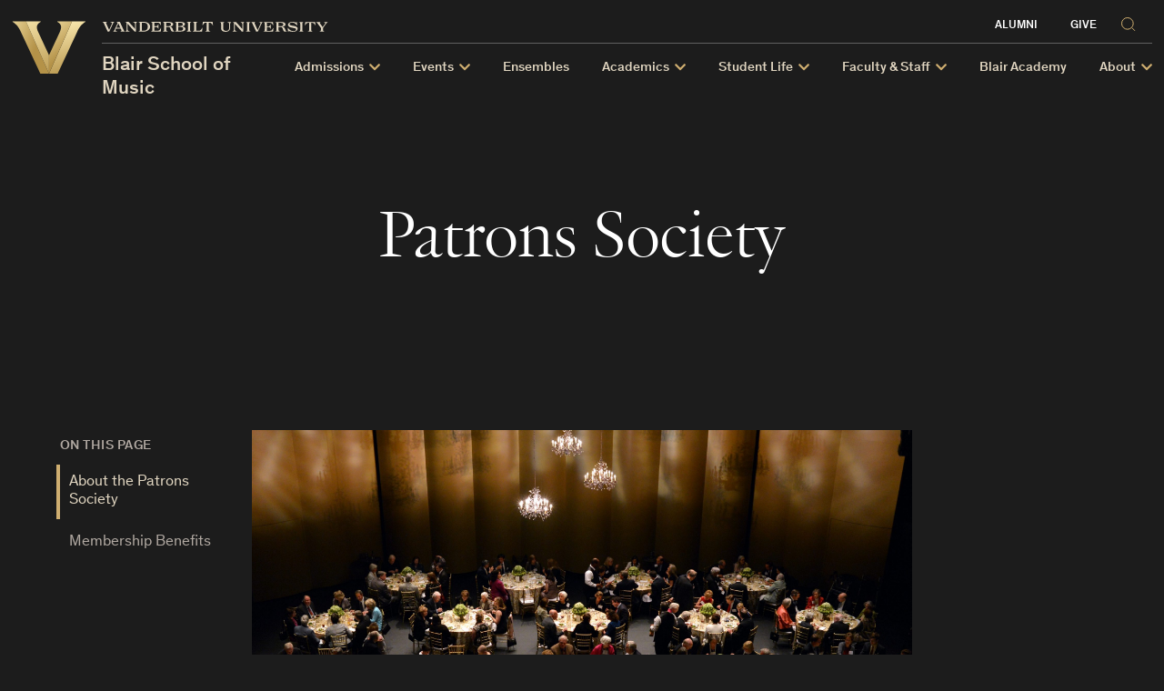

--- FILE ---
content_type: text/html; charset=UTF-8
request_url: https://blair.vanderbilt.edu/alumni/patrons-society/
body_size: 132899
content:
    

<!doctype html>
<!--[if lt IE 9]><html class="no-js no-svg ie lt-ie9 lt-ie8 lt-ie7" lang="en-US" xmlns:og="http://opengraphprotocol.org/schema/" xmlns:fb="http://www.facebook.com/2008/fbml"> <![endif]-->
<!--[if IE 9]><html class="no-js no-svg ie ie9 lt-ie9 lt-ie8" lang="en-US" xmlns:og="http://opengraphprotocol.org/schema/" xmlns:fb="http://www.facebook.com/2008/fbml"> <![endif]-->
<!--[if gt IE 9]><!--><html class="no-js no-svg" lang="en-US" xmlns:og="http://opengraphprotocol.org/schema/" xmlns:fb="http://www.facebook.com/2008/fbml"> <!--<![endif]-->
<head>
    <script>
        var searchMethod = '';
        var VUWPurl = 'https://blair.vanderbilt.edu';
                            <!-- Google Tag Manager -->
                        (function(v,a,n,d,y){v[d]=v[d]||[];v[d].push({'gtm.start':
            new Date().getTime(),event:'gtm.js'});var f=a.getElementsByTagName(n)[0],j=a.createElement(n),ad=d!='dataLayer'?'&d='+d:'';j.async=true;j.src='https://www.googletagmanager.com/gtm.js?id='+y+ad;f.parentNode.insertBefore(j,f);})(window,document,'script','dataLayer','GTM-MH87FL');
            </script>
    <meta charset="UTF-8">
    <title>Patrons Society | Blair School of Music | Vanderbilt University</title>
    <meta name="description" content="About the Patrons Society The Patrons Society comprises individuals, foundations, and corporations that provide annual support of $2,500 or more to the Vanderbilt Blair School of Music. This support highlights the significance of quality music education and performance for young children, college students, and adult learners. Benefits for $2,500+ Patrons">
            <meta name="keywords" content="vanderbilt, vanderbilt university, commodores, nashville, tennessee">
        <link
        rel="icon"
        href="https://cdn.vanderbilt.edu/vu-futurevu/static/img/favicons/favicon-on-dark.png"
        data-href-light="https://cdn.vanderbilt.edu/vu-futurevu/static/img/favicons/favicon-on-light.png"
        data-href-dark="https://cdn.vanderbilt.edu/vu-futurevu/static/img/favicons/favicon-on-dark.png"
    />
    <meta http-equiv="Content-Type" content="text/html; charset=UTF-8">
    <meta http-equiv="X-UA-Compatible" content="IE=edge">
    <meta name="viewport" content="width=device-width, initial-scale=1">
    <link rel="author" href="https://blair.vanderbilt.edu/wp-content/themes/anchordown-futurevu-child-blair/humans.txt" />
    <link rel="pingback" href="https://blair.vanderbilt.edu/xmlrpc.php" />
    <link rel="profile" href="http://gmpg.org/xfn/11">
        <link rel="dns-prefetch" href="//cdn.hu-manity.co" />
		<!-- Cookie Compliance -->
		<script type="text/javascript">var huOptions = {"appID":"vanderbiltedu-5a40acb","currentLanguage":"en","blocking":false,"globalCookie":true};</script>
		<script type="text/javascript" src="https://cdn.hu-manity.co/hu-banner.min.js"></script><meta name='robots' content='max-image-preview:large' />
<link rel='dns-prefetch' href='//cdn.vanderbilt.edu' />
<link rel='dns-prefetch' href='//cdnjs.cloudflare.com' />
<link rel='dns-prefetch' href='//s.w.org' />
<meta property="og:title" content="Patrons Society"/>
<meta property="og:type" content="article"/>
<meta property="og:url" content="https://blair.vanderbilt.edu/alumni/patrons-society/"/>
<meta property="og:description" content="About the Patrons Society The Patrons Society comprises individuals, foundations, and corporations that provide annual support of $2,500 or more to the Vanderbilt Blair School of Music. This support highlights the significance of quality music education and performance for young children, college students, and adult learners. Benefits for $2,500+ Patrons Society Members include: Invitations to [&amp;hellip;]"/>
<meta property="og:site_name" content="Vanderbilt University"/>
<meta name="twitter:card" content="summary_large_image">
<meta name="twitter:url" content="https://blair.vanderbilt.edu/alumni/patrons-society/"/>
<meta name="twitter:title" content="Patrons Society"/>
<meta name="twitter:description" content="About the Patrons Society The Patrons Society comprises individuals, foundations, and corporations that provide annual support of $2,500 or more to the Vanderbilt Blair School of Music. This support highlights the significance of quality music education and performance for young children, college students, and adult learners. Benefits for $2,500+ Patrons Society Members include: Invitations to [&amp;hellip;]"/>
<meta name="twitter:site" content="@VanderbiltU"/>
<meta name="twitter:creator" content="@VanderbiltU"/>
<meta property="og:image" content="https://news.vanderbilt.edu/files/vanderbilt-generic-gold.jpg"/>
<meta name="twitter:image:src" content="https://news.vanderbilt.edu/files/vanderbilt-generic-gold.jpg"/>
<script type='application/ld+json'>{
"@context": "http://schema.org", "@type": "NewsArticle", "mainEntityOfPage":{"@type":"WebPage", "@id":"https://blair.vanderbilt.edu/alumni/patrons-society/"},
"headline": "Patrons Society",
"datePublished": "23 Aug, 2021",
"dateModified": "23 Aug, 2021",
"author": {"@type": "Person", "name": "Vanderbilt"},
"publisher": {"@type": "Organization", "name": "Vanderbilt University", "logo": {"@type": "ImageObject", "url": "http://news.vanderbilt.edu/i/VU-Square.jpg", "height": "423", "width": "438"}},

"image": {
          "@type": "ImageObject",
          "url": "https://news.vanderbilt.edu/files/vanderbilt-generic-gold.jpg", "height": "299", "width": "585"
        },
"description": "About the Patrons Society The Patrons Society comprises individuals, foundations, and corporations that provide annual support of $2,500 or more to the Vanderbilt Blair School of Music. This support highlights the significance of quality music education and performance for young children, college students, and adult learners. Benefits for $2,500+ Patrons Society Members include: Invitations to [&amp;hellip;]"
}</script> 
		<script type="text/javascript">
			window._wpemojiSettings = {"baseUrl":"https:\/\/s.w.org\/images\/core\/emoji\/13.1.0\/72x72\/","ext":".png","svgUrl":"https:\/\/s.w.org\/images\/core\/emoji\/13.1.0\/svg\/","svgExt":".svg","source":{"concatemoji":"https:\/\/blair.vanderbilt.edu\/wp-includes\/js\/wp-emoji-release.min.js?ver=5.8.12"}};
			!function(e,a,t){var n,r,o,i=a.createElement("canvas"),p=i.getContext&&i.getContext("2d");function s(e,t){var a=String.fromCharCode;p.clearRect(0,0,i.width,i.height),p.fillText(a.apply(this,e),0,0);e=i.toDataURL();return p.clearRect(0,0,i.width,i.height),p.fillText(a.apply(this,t),0,0),e===i.toDataURL()}function c(e){var t=a.createElement("script");t.src=e,t.defer=t.type="text/javascript",a.getElementsByTagName("head")[0].appendChild(t)}for(o=Array("flag","emoji"),t.supports={everything:!0,everythingExceptFlag:!0},r=0;r<o.length;r++)t.supports[o[r]]=function(e){if(!p||!p.fillText)return!1;switch(p.textBaseline="top",p.font="600 32px Arial",e){case"flag":return s([127987,65039,8205,9895,65039],[127987,65039,8203,9895,65039])?!1:!s([55356,56826,55356,56819],[55356,56826,8203,55356,56819])&&!s([55356,57332,56128,56423,56128,56418,56128,56421,56128,56430,56128,56423,56128,56447],[55356,57332,8203,56128,56423,8203,56128,56418,8203,56128,56421,8203,56128,56430,8203,56128,56423,8203,56128,56447]);case"emoji":return!s([10084,65039,8205,55357,56613],[10084,65039,8203,55357,56613])}return!1}(o[r]),t.supports.everything=t.supports.everything&&t.supports[o[r]],"flag"!==o[r]&&(t.supports.everythingExceptFlag=t.supports.everythingExceptFlag&&t.supports[o[r]]);t.supports.everythingExceptFlag=t.supports.everythingExceptFlag&&!t.supports.flag,t.DOMReady=!1,t.readyCallback=function(){t.DOMReady=!0},t.supports.everything||(n=function(){t.readyCallback()},a.addEventListener?(a.addEventListener("DOMContentLoaded",n,!1),e.addEventListener("load",n,!1)):(e.attachEvent("onload",n),a.attachEvent("onreadystatechange",function(){"complete"===a.readyState&&t.readyCallback()})),(n=t.source||{}).concatemoji?c(n.concatemoji):n.wpemoji&&n.twemoji&&(c(n.twemoji),c(n.wpemoji)))}(window,document,window._wpemojiSettings);
		</script>
		<style type="text/css">
img.wp-smiley,
img.emoji {
	display: inline !important;
	border: none !important;
	box-shadow: none !important;
	height: 1em !important;
	width: 1em !important;
	margin: 0 .07em !important;
	vertical-align: -0.1em !important;
	background: none !important;
	padding: 0 !important;
}
</style>
	<link rel='stylesheet' id='mediaelement-css'  href='https://blair.vanderbilt.edu/wp-includes/js/mediaelement/mediaelementplayer-legacy.min.css?ver=4.2.16' type='text/css' media='all' />
<link rel='stylesheet' id='wp-mediaelement-css'  href='https://blair.vanderbilt.edu/wp-includes/js/mediaelement/wp-mediaelement.min.css?ver=5.8.12' type='text/css' media='all' />
<link rel='stylesheet' id='futurevu-css'  href='https://cdn.vanderbilt.edu/vu-futurevu/assets/vu.css?ver=20260120' type='text/css' media='all' />
<link rel='stylesheet' id='futurevu-parent-css'  href='https://blair.vanderbilt.edu/wp-content/themes/anchordown-futurevu/style.css?ver=1.0.0' type='text/css' media='all' />
<link rel='stylesheet' id='vu-blair-style-css'  href='https://blair.vanderbilt.edu/wp-content/themes/anchordown-futurevu-child-blair/style.css?ver=1.0.0' type='text/css' media='all' />
<link rel='stylesheet' id='fontawesome-css'  href='https://cdnjs.cloudflare.com/ajax/libs/font-awesome/5.15.3/css/all.min.css?ver=1.0.0' type='text/css' media='all' />
<link rel='stylesheet' id='jetpack_css-css'  href='https://blair.vanderbilt.edu/wp-content/plugins/jetpack/css/jetpack.css?ver=10.6.2' type='text/css' media='all' />

<link rel="canonical" href="https://blair.vanderbilt.edu/alumni/patrons-society/" />
<style type='text/css'>img#wpstats{display:none}</style>
	<link rel="dns-prefetch" href="//cdn.vanderbilt.edu" />		<style type="text/css" id="wp-custom-css">
			/* Faculty */
#faculty.people-directory {
	margin-top: 0;
}
.people-directory .people-directory__people .people-list__list {
	border-bottom: 0;
	border-top: 0;
}
.people-list--wide {
	padding-top: 0 !important;
}
.people-directory--wide {
	margin-top: 0px;
}
#administration h2{
	padding-top: 0;
}
h2.people-directory__heading {scroll-margin-top: 110px;}

/* BCB Page */
#bcc-upcoming-events-header {
	padding-bottom: 5px;
}
#bcc-upcoming-events-calendar {
	padding-left: 8px;
	padding-right: 8px;
}
#bcc-spring-2023-courses-header,
#bcc-spring-2023-courses-header h2 {
	padding-bottom: 0;
}

/* Quick Kaltura Fix */
.kWidgetPlayBtn::after {
	display: none;
}
.kWidgetPlayBtn {
	background-image: url(https://cdnapisec.kaltura.com/html5/html5lib/v2.99//modules/MwEmbedSupport/skins/common/images/player_big_play_button.png) !important;
}
.kWidgetPlayBtn:hover {
	background-image: url(https://cdnapisec.kaltura.com/html5/html5lib/v2.99//modules/MwEmbedSupport/skins/common/images/player_big_play_button_hover.png) !important;
}

/* Announcement Tease Button Fix */
[data-theme="dark"]
.announcement-tease .announcement-tease__cta {
	border-color: var(--blair-accent);
  color: var(--blair-accent);
}		</style>
		
        
        </head>

    <body
        class="details-page  "
        data-theme="dark"
    >
                <!-- Google Tag Manager -->
            <noscript><iframe src="https://www.googletagmanager.com/ns.html?id=GTM-MH87FL" height="0" width="0" style="display:none;visibility:hidden"></iframe></noscript>
        
        <div class="site-grid">
  <div class="site-grid__inner">
      <div class="site-grid__col"><span class="site-grid__col-inner"></span></div>
      <div class="site-grid__col"><span class="site-grid__col-inner"></span></div>
      <div class="site-grid__col"><span class="site-grid__col-inner"></span></div>
      <div class="site-grid__col"><span class="site-grid__col-inner"></span></div>
      <div class="site-grid__col"><span class="site-grid__col-inner"></span></div>
      <div class="site-grid__col"><span class="site-grid__col-inner"></span></div>
      <div class="site-grid__col"><span class="site-grid__col-inner"></span></div>
      <div class="site-grid__col"><span class="site-grid__col-inner"></span></div>
      <div class="site-grid__col"><span class="site-grid__col-inner"></span></div>
      <div class="site-grid__col"><span class="site-grid__col-inner"></span></div>
      <div class="site-grid__col"><span class="site-grid__col-inner"></span></div>
      <div class="site-grid__col"><span class="site-grid__col-inner"></span></div>
      <div class="site-grid__col"><span class="site-grid__col-inner"></span></div>
      <div class="site-grid__col"><span class="site-grid__col-inner"></span></div>
      <div class="site-grid__col"><span class="site-grid__col-inner"></span></div>
      <div class="site-grid__col"><span class="site-grid__col-inner"></span></div>
      <div class="site-grid__col"><span class="site-grid__col-inner"></span></div>
      <div class="site-grid__col"><span class="site-grid__col-inner"></span></div>
      <div class="site-grid__col"><span class="site-grid__col-inner"></span></div>
      <div class="site-grid__col"><span class="site-grid__col-inner"></span></div>
      <div class="site-grid__col"><span class="site-grid__col-inner"></span></div>
      <div class="site-grid__col"><span class="site-grid__col-inner"></span></div>
      <div class="site-grid__col"><span class="site-grid__col-inner"></span></div>
      <div class="site-grid__col"><span class="site-grid__col-inner"></span></div>
    </div>
</div>
        
<svg display="none" width="0" height="0" version="1.1"
  xmlns:xlink="http://www.w3.org/1999/xlink">
  <defs>

        <symbol id="youtube" viewBox="0 0 30 22">
      <path fill-rule="evenodd" clip-rule="evenodd" d="M26.7205 1.03071C28.0108 1.37843 29.0284 2.40116 29.3727 3.70002C30 6.05571 30 10.9682 30 10.9682C30 10.9682 30 15.8807 29.3727 18.2364C29.0284 19.5353 28.0108 20.558 26.7205 20.9057C24.3818 21.5364 15 21.5364 15 21.5364C15 21.5364 5.61818 21.5364 3.27955 20.9057C1.9892 20.558 0.971591 19.5353 0.627273 18.2364C0 15.8807 0 10.9682 0 10.9682C0 10.9682 0 6.05571 0.627273 3.70002C0.971591 2.40116 1.9892 1.37843 3.27955 1.03071C5.61818 0.400024 15 0.400024 15 0.400024C15 0.400024 24.3818 0.400024 26.7205 1.03071ZM19.7726 10.9682L11.9316 15.429V6.50739L19.7726 10.9682Z" fill="currentColor"/>
    </symbol>

    <symbol id="email" viewBox="0 0 30 30">
      <path fill="currentColor" d="M5.19222801,8.75771961 C5.05693776,8.75771961 4.94832557,8.86633181 4.94832557,9.00162205 L4.94832557,9.72571961 L14.9483256,16.9359635 L24.9483256,9.72571961 L24.9483256,9.00162205 C24.9483256,8.86633181 24.8397134,8.75771961 24.7044231,8.75771961 L5.19222801,8.75771961 Z M4.94832557,11.2193536 L4.94832557,20.9983779 C4.94832557,21.1336682 5.05693776,21.2422804 5.19222801,21.2422804 L24.7044231,21.2422804 C24.8397134,21.2422804 24.9483256,21.1336682 24.9483256,20.9983779 L24.9483256,11.2193536 L15.2302768,18.2239877 C15.0616402,18.3430804 14.8348865,18.3430804 14.6662524,18.2239877 L4.94832557,11.2193536 Z"/>
    </symbol>

    <symbol id="facebook" viewBox="0 0 30 30">
      <path fill="currentColor" d="M12.75,12 L10.5,12 L10.5,15 L12.75,15 L12.75,24 L16.5,24 L16.5,15 L19.2315,15 L19.5,12 L16.5,12 L16.5,10.74975 C16.5,10.0335 16.644,9.75 17.33625,9.75 L19.5,9.75 L19.5,6 L16.644,6 C13.947,6 12.75,7.18725 12.75,9.46125 L12.75,12 Z"/>
    </symbol>

    <symbol id="flickr" viewBox="0 0 16 7">
      <path d="M0.5 3.9375C0.5 3.12527 0.842821 2.34632 1.45305 1.77199C2.06327 1.19766 2.89092 0.875 3.75391 0.875C4.6169 0.875 5.44454 1.19766 6.05477 1.77199C6.66499 2.34632 7.00781 3.12527 7.00781 3.9375C7.00781 4.33967 6.92365 4.73791 6.76012 5.10947C6.5966 5.48103 6.35692 5.81863 6.05477 6.10301C5.75261 6.38739 5.3939 6.61298 4.99912 6.76688C4.60434 6.92079 4.18122 7 3.75391 7C3.3266 7 2.90347 6.92079 2.50869 6.76688C2.11391 6.61298 1.7552 6.38739 1.45305 6.10301C0.842821 5.52868 0.5 4.74973 0.5 3.9375H0.5ZM8.86719 3.9375C8.86719 3.12527 9.21001 2.34632 9.82023 1.77199C10.4305 1.19766 11.2581 0.875 12.1211 0.875C12.9841 0.875 13.8117 1.19766 14.422 1.77199C15.0322 2.34632 15.375 3.12527 15.375 3.9375C15.375 4.74973 15.0322 5.52868 14.422 6.10301C13.8117 6.67734 12.9841 7 12.1211 7C11.2581 7 10.4305 6.67734 9.82023 6.10301C9.21001 5.52868 8.86719 4.74973 8.86719 3.9375Z" fill="currentColor"/>
    </symbol>

    <symbol id="instagram" viewBox="0 0 30 30">
      <path fill="currentColor" d="M15,4.5 C12.1475,4.5 11.791375,4.513125 10.671375,4.563 C9.553125,4.6155 8.791875,4.791375 8.1225,5.05125 C7.432125,5.319 6.845875,5.678625 6.26225,6.26225 C5.678625,6.845875 5.318125,7.43125 5.05125,8.1225 C4.791375,8.791875 4.614625,9.553125 4.563,10.671375 C4.5105,11.791375 4.5,12.1475 4.5,15 C4.5,17.8525 4.513125,18.208625 4.563,19.328625 C4.6155,20.446 4.791375,21.208125 5.05125,21.8775 C5.319,22.567 5.678625,23.154125 6.26225,23.73775 C6.845875,24.3205 7.43125,24.681875 8.1225,24.94875 C8.79275,25.20775 9.554,25.385375 10.671375,25.437 C11.791375,25.4895 12.1475,25.5 15,25.5 C17.8525,25.5 18.208625,25.486875 19.328625,25.437 C20.446,25.3845 21.208125,25.20775 21.8775,24.94875 C22.567,24.681 23.154125,24.3205 23.73775,23.73775 C24.3205,23.154125 24.681875,22.569625 24.94875,21.8775 C25.20775,21.208125 25.385375,20.446 25.437,19.328625 C25.4895,18.208625 25.5,17.8525 25.5,15 C25.5,12.1475 25.486875,11.791375 25.437,10.671375 C25.3845,9.554 25.20775,8.791 24.94875,8.1225 C24.681,7.432125 24.3205,6.845875 23.73775,6.26225 C23.154125,5.678625 22.569625,5.318125 21.8775,5.05125 C21.208125,4.791375 20.446,4.614625 19.328625,4.563 C18.208625,4.5105 17.8525,4.5 15,4.5 Z M15,6.39 C17.802625,6.39 18.136875,6.404 19.24375,6.452125 C20.2675,6.50025 20.823125,6.67 21.192375,6.81525 C21.684125,7.005125 22.032375,7.232625 22.401625,7.59925 C22.76825,7.96675 22.99575,8.315875 23.185625,8.807625 C23.329125,9.176875 23.500625,9.7325 23.547,10.75625 C23.596875,11.864 23.60825,12.1965 23.60825,15 C23.60825,17.8035 23.595125,18.136875 23.5435,19.24375 C23.490125,20.2675 23.3195,20.823125 23.175125,21.192375 C22.979125,21.684125 22.756,22.032375 22.3885,22.401625 C22.021875,22.76825 21.6675,22.99575 21.181,23.185625 C20.8135,23.329125 20.249125,23.500625 19.225375,23.547 C18.110625,23.596875 17.7825,23.60825 14.97375,23.60825 C12.164125,23.60825 11.836,23.595125 10.722125,23.5435 C9.6975,23.490125 9.133125,23.3195 8.765625,23.175125 C8.26775,22.979125 7.925625,22.756 7.559,22.3885 C7.190625,22.021875 6.95525,21.6675 6.7715,21.181 C6.627125,20.8135 6.457375,20.249125 6.404,19.225375 C6.364625,18.122875 6.350625,17.7825 6.350625,14.986875 C6.350625,12.190375 6.364625,11.849125 6.404,10.7335 C6.457375,9.70975 6.627125,9.14625 6.7715,8.77875 C6.95525,8.28 7.190625,7.93875 7.559,7.570375 C7.925625,7.20375 8.26775,6.9675 8.765625,6.784625 C9.133125,6.639375 9.68525,6.46875 10.709,6.41625 C11.824625,6.376875 12.15275,6.36375 14.960625,6.36375 L15,6.39 L15,6.39 Z M15,9.60825 C12.020625,9.60825 9.60825,12.02325 9.60825,15 C9.60825,17.979375 12.02325,20.39175 15,20.39175 C17.979375,20.39175 20.39175,17.97675 20.39175,15 C20.39175,12.020625 17.97675,9.60825 15,9.60825 Z M15,18.5 C13.06625,18.5 11.5,16.93375 11.5,15 C11.5,13.06625 13.06625,11.5 15,11.5 C16.93375,11.5 18.5,13.06625 18.5,15 C18.5,16.93375 16.93375,18.5 15,18.5 Z M21.86525,9.395625 C21.86525,10.09125 21.3,10.655625 20.60525,10.655625 C19.909625,10.655625 19.34525,10.090375 19.34525,9.395625 C19.34525,8.700875 19.9105,8.13649899 20.60525,8.13649899 C21.299125,8.135625 21.86525,8.700875 21.86525,9.395625 Z"/>
    </symbol>

    <symbol id="linkedin" viewBox="0 0 30 30">
      <path fill="currentColor" d="M23.6375751,22.75 L20.0622266,22.75 L20.0622266,17.1475477 C20.0622266,15.8115705 20.0350644,14.0923048 18.1991019,14.0923048 C16.3349711,14.0923048 16.0502712,15.5459847 16.0502712,17.048959 L16.0502712,22.75 L12.4749227,22.75 L12.4749227,11.2292092 L15.9094302,11.2292092 L15.9094302,12.7995859 L15.9557065,12.7995859 C16.4355718,11.8941797 17.6025398,10.9384732 19.3459497,10.9384732 C22.9685805,10.9384732 23.6385811,13.3227095 23.6385811,16.4262407 L23.6385811,22.75 L23.6375751,22.75 Z M8.4368111,9.65279641 C7.28593923,9.65279641 6.36141891,8.72123404 6.36141891,7.5753922 C6.36141891,6.43055637 7.28694524,5.5 8.4368111,5.5 C9.58365895,5.5 10.5132093,6.43055637 10.5132093,7.5753922 C10.5132093,8.72123404 9.58265294,9.65279641 8.4368111,9.65279641 Z M10.2295154,22.75 L6.64410684,22.75 L6.64410684,11.2292092 L10.2295154,11.2292092 L10.2295154,22.75 Z"/>
    </symbol>

    <symbol id="medium" viewBox="0 0 30 30">
      <path fill="currentColor" d="M22.9833468,9.23153259 C22.8522194,9.33133261 22.7873068,9.49565684 22.8148297,9.65812814 L22.8148297,20.3430503 C22.787771,20.5051334 22.8526349,20.6688807 22.9833468,20.7684674 L24.4646468,22.2226633 L24.4646468,22.5420207 L17.0145444,22.5420207 L17.0145444,22.2238417 L18.5488743,20.7331142 C18.6997147,20.5822738 18.6997147,20.5386715 18.6997147,20.3088755 L18.6997147,11.6709049 L14.4337592,22.5066675 L13.8563233,22.5066675 L8.88801712,11.6709049 L8.88801712,18.9336352 C8.84660153,19.238797 8.94785968,19.5460481 9.16259381,19.7667928 L11.1588724,22.1873101 L11.1588724,22.5066675 L5.5,22.5066675 L5.5,22.1884885 L7.49745705,19.7667928 C7.71063005,19.5456817 7.8059957,19.2363996 7.75435713,18.9336352 L7.75435713,10.5360665 C7.77821657,10.3027497 7.68934984,10.0720464 7.51513366,9.91502822 L5.74040191,7.77733672 L5.74040191,7.45915772 L11.2484339,7.45915772 L15.5061403,16.7959437 L19.2488681,7.45797928 L24.5,7.45797928 L24.5,7.77733672 L22.9833468,9.23153259 Z"/>
    </symbol>

    <symbol id="reddit" viewBox="0 0 30 30">
      <path fill="currentColor" d="M20.7268208,4.39713974 C21.5763333,4.39713974 22.2702666,5.08986859 22.2702666,5.93938117 C22.2613406,6.77184986 21.5938091,7.44723228 20.7615017,7.46589089 C19.9291942,7.4845495 19.2320672,6.83975991 19.1858445,6.00852754 L15.9791814,5.33311565 L14.9913761,9.95974884 C17.2435722,10.0461818 19.2883293,10.740115 20.7626287,11.7970667 C21.1429338,11.4155269 21.6640011,11.1908012 22.25298,11.1908012 C23.4482244,11.1908012 24.4187432,12.16132 24.4187432,13.3565644 C24.4187432,14.2406502 23.881624,15.002495 23.1716389,15.3494616 C23.2068719,15.5616567 23.2242195,15.7764361 23.2234987,15.9915351 C23.2234987,19.3179695 19.3587104,22.0048 14.5752631,22.0048 C9.79181583,22.0048 5.92702751,19.3179695 5.92702751,15.9915351 C5.92702751,15.7655746 5.94554886,15.5396142 5.98012204,15.332175 C5.1991423,14.9856181 4.69611314,14.2109822 4.69720809,13.3565644 C4.69720809,12.16132 5.66772861,11.1908012 6.86297305,11.1908012 C7.43466538,11.1908012 7.97178453,11.4328135 8.35332433,11.795832 C9.84367561,10.7055419 11.906954,10.03013 14.2110099,9.95974884 L15.3037695,4.79599651 C15.3298674,4.69657806 15.39133,4.61009142 15.4766355,4.55274945 C15.565328,4.50111828 15.6694999,4.482735 15.7705076,4.50088967 L19.3587104,5.26273452 C19.606341,4.73158437 20.1407938,4.3934513 20.7268208,4.39713974 Z M11.1451091,13.3565644 C10.2943618,13.3565644 9.60166331,14.0504976 9.60166331,14.9000102 C9.60166331,15.748288 10.2943618,16.4409865 11.1451091,16.4409865 C11.9933869,16.4409865 12.6860854,15.748288 12.6860854,14.8987755 C12.6860854,14.0492629 11.9933869,13.3565644 11.1438744,13.3565644 L11.1451091,13.3565644 Z M17.9362707,13.3565644 C17.0879929,13.3565644 16.3952944,14.0492629 16.3952944,14.9000102 C16.3952944,15.748288 17.0879929,16.4409865 17.9375055,16.4409865 C18.7870181,16.4409865 19.4797165,15.748288 19.4797165,14.8987755 C19.4797165,14.0504976 18.7857833,13.3565644 17.9362707,13.3565644 L17.9362707,13.3565644 Z M11.1870909,18.2832434 C11.080415,18.2827338 10.9778724,18.3244611 10.9018621,18.3993106 C10.7457493,18.5579022 10.7457493,18.8124112 10.9018621,18.9710029 C11.9415272,20.010668 13.9689976,20.0983357 14.5579765,20.0983357 C15.1469554,20.0983357 17.1571393,20.0291894 18.214091,18.9710029 C18.3630944,18.8143415 18.3781895,18.5733403 18.2498989,18.3993106 C18.0911595,18.2423858 17.8357112,18.2423858 17.6769718,18.3993106 C17.0015599,19.0574359 15.5976416,19.3006829 14.5752631,19.3006829 C13.5528846,19.3006829 12.1316797,19.0586706 11.4735544,18.3993106 C11.3975191,18.3235898 11.2943969,18.281363 11.1870909,18.2820087 L11.1870909,18.2832434 Z"/>
    </symbol>

    <symbol id="rss" viewBox="0 0 16 16" >
      <path fill-rule="evenodd" clip-rule="evenodd" d="M13 16H16C16 12 14.63 8 11.55 4.92C8.47 1.84 4.41 0 0 0V3C3.64 3 7.04 4.25 9.58 6.79C12.12 9.33 13.09 12.46 13 16ZM8 16H11C11 13.11 9.75 10.35 7.71 8.3C5.66 6.26 2.89 5 0 5V8C2.2 8 4.37 8.53 5.93 10.08C7.48 11.64 8 13.8 8 16ZM5 13.5C5 12.12 3.88 11 2.5 11C1.12 11 0 12.12 0 13.5C0 14.88 1.12 16 2.5 16C3.88 16 5 14.88 5 13.5Z" fill="currentColor"/>
    </symbol>

    <symbol id="tumblr" viewBox="0 0 30 30">
      <path fill="currentColor" d="M16.6871922,23.5375 C12.8594844,23.5375 11.4029563,20.7146313 11.4029563,18.7192328 L11.4029563,12.8254797 L9.58718125,12.8254797 L9.58718125,10.4963875 C12.3153531,9.50958594 12.9782313,7.04220625 13.1270406,5.63452969 C13.1375625,5.53832969 13.2134703,5.5 13.2570609,5.5 L15.9003062,5.5 L15.9003062,10.0950531 L19.5085578,10.0950531 L19.5085578,12.8254797 L15.8860266,12.8254797 L15.8860266,18.4396516 C15.8980516,19.1919656 16.1678625,20.2216063 17.544725,20.2216063 L17.6123656,20.2216063 C18.0866016,20.206575 18.7291875,20.0675359 19.0673906,19.9067016 L19.9361969,22.4808031 C19.6085156,22.9587969 18.1324469,23.51345 16.8127031,23.5359969 L16.678925,23.5359969 L16.6871922,23.5375 Z"/>
    </symbol>

    <svg id="twitter" viewBox="0 0 512 512">
      <path fill="currentColor" d="M389.2 48h70.6L305.6 224.2 487 464H345L233.7 318.6 106.5 464H35.8L200.7 275.5 26.8 48H172.4L272.9 180.9 389.2 48zM364.4 421.8h39.1L151.1 88h-42L364.4 421.8z"/>
    </svg>

    <svg id="tiktok" xmlns="http://www.w3.org/2000/svg" viewBox="0 0 2859 3333" shape-rendering="geometricPrecision" text-rendering="geometricPrecision" image-rendering="optimizeQuality" fill-rule="evenodd" clip-rule="evenodd">
      <path fill="currentColor" d="M2081 0c55 473 319 755 778 785v532c-266 26-499-61-770-225v995c0 1264-1378 1659-1932 753-356-583-138-1606 1004-1647v561c-87 14-180 36-265 65-254 86-398 247-358 531 77 544 1075 705 992-358V1h551z"/>
    </svg>

    <svg id="pinterest" xmlns="http://www.w3.org/2000/svg" xmlns:xlink="http://www.w3.org/1999/xlink" x="0px" y="0px"
         fill="currentColor" viewBox="0 0 579.148 579.148" style="enable-background:new 0 0 579.148 579.148;"
         xml:space="preserve">
      <g>
        <g>
        <path d="M434.924,38.847C390.561,12.954,342.107,0.01,289.574,0.01c-52.54,0-100.992,12.944-145.356,38.837
          C99.854,64.741,64.725,99.87,38.837,144.228C12.944,188.597,0,237.049,0,289.584c0,58.568,15.955,111.732,47.883,159.486
          c31.922,47.768,73.771,83.08,125.558,105.949c-1.01-26.896,0.625-49.137,4.902-66.732l37.326-157.607
          c-6.285-12.314-9.425-27.645-9.425-45.999c0-21.365,5.404-39.217,16.212-53.538c10.802-14.333,24.003-21.5,39.59-21.5
          c12.564,0,22.246,4.143,29.034,12.448c6.787,8.292,10.184,18.727,10.184,31.292c0,7.797-1.451,17.289-4.334,28.47
          c-2.895,11.187-6.665,24.13-11.31,38.837c-4.651,14.701-7.98,26.451-9.994,35.252c-3.525,15.33-0.63,28.463,8.672,39.4
          c9.295,10.936,21.616,16.4,36.952,16.4c26.898,0,48.955-14.951,66.176-44.865c17.217-29.914,25.826-66.236,25.826-108.973
          c0-32.925-10.617-59.701-31.859-80.312c-21.242-20.606-50.846-30.918-88.795-30.918c-42.486,0-76.862,13.642-103.123,40.906
          c-26.267,27.277-39.401,59.896-39.401,97.84c0,22.625,6.414,41.609,19.229,56.941c4.272,5.029,5.655,10.428,4.149,16.205
          c-0.508,1.512-1.511,5.281-3.017,11.309c-1.505,6.029-2.515,9.934-3.017,11.689c-2.014,8.049-6.787,10.564-14.333,7.541
          c-19.357-8.043-34.064-21.99-44.113-41.85c-10.055-19.854-15.08-42.852-15.08-68.996c0-16.842,2.699-33.685,8.103-50.527
          c5.404-16.842,13.819-33.115,25.264-48.832c11.432-15.698,25.135-29.596,41.102-41.659c15.961-12.069,35.38-21.738,58.256-29.04
          c22.871-7.283,47.51-10.93,73.904-10.93c35.693,0,67.744,7.919,96.146,23.751c28.402,15.839,50.086,36.329,65.043,61.463
          c14.951,25.135,22.436,52.026,22.436,80.692c0,37.705-6.541,71.641-19.607,101.807c-13.072,30.166-31.549,53.855-55.43,71.072
          c-23.887,17.215-51.035,25.826-81.445,25.826c-15.336,0-29.664-3.58-42.986-10.748c-13.33-7.166-22.503-15.648-27.528-25.453
          c-11.31,44.486-18.097,71.018-20.361,79.555c-4.78,17.852-14.584,38.457-29.413,61.836c26.897,8.043,54.296,12.062,82.198,12.062
          c52.534,0,100.987-12.943,145.35-38.83c44.363-25.895,79.492-61.023,105.387-105.393c25.887-44.365,38.838-92.811,38.838-145.352
          c0-52.54-12.951-100.985-38.838-145.355C514.422,99.87,479.287,64.741,434.924,38.847z"/>
        </g>
      </g>

    </svg>

    <svg id="snapchat" xmlns="http://www.w3.org/2000/svg" viewBox="0 0 24 24"><path d="M5.829 4.533c-.6 1.344-.363 3.752-.267 5.436-.648.359-1.48-.271-1.951-.271-.49 0-1.075.322-1.167.802-.066.346.089.85 1.201 1.289.43.17 1.453.37 1.69.928.333.784-1.71 4.403-4.918 4.931-.251.041-.43.265-.416.519.056.975 2.242 1.357 3.211 1.507.099.134.179.7.306 1.131.057.193.204.424.582.424.493 0 1.312-.38 2.738-.144 1.398.233 2.712 2.215 5.235 2.215 2.345 0 3.744-1.991 5.09-2.215.779-.129 1.448-.088 2.196.058.515.101.977.157 1.124-.349.129-.437.208-.992.305-1.123.96-.149 3.156-.53 3.211-1.505.014-.254-.165-.477-.416-.519-3.154-.52-5.259-4.128-4.918-4.931.236-.557 1.252-.755 1.69-.928.814-.321 1.222-.716 1.213-1.173-.011-.585-.715-.934-1.233-.934-.527 0-1.284.624-1.897.286.096-1.698.332-4.095-.267-5.438-1.135-2.543-3.66-3.829-6.184-3.829-2.508 0-5.014 1.268-6.158 3.833z" fill="currentColor"/></svg>

    

        <symbol id="vanderbilt-v" viewBox="0 0 2848 2001">
      <path  d="M1696.1,0.9v22.2c167,93.2,174.4,217.5,93.1,390.5l-365.1,776.6l-365.1-776.6 c-81.3-173.1-73.9-297.3,93.1-390.5V0.9H0.7v22.2C114.5,100,175.1,171,284.5,403.3l750.9,1597.6h777.5l750.9-1597.6 c109.4-232.2,170-303.3,283.8-380.2V0.9L1696.1,0.9z M2454.4,381.1l-711,1511.8h-638.5l-711-1511.8 C334.8,253.9,289,176.9,235.7,108.9h703.6c-56.2,76.9-57.7,184.9,20.7,350.6l464.1,988.1l464.1-988.2 c78.3-165.7,76.9-273.7,20.7-350.6h703.6C2559.4,176.9,2513.5,253.9,2454.4,381.1z"/>
      <path d="M1130.2,1852.9L430.1,364.1c-41.9-90.1-78-157.3-116.3-215.2h559.9c-11.1,31.8-15.9,66.4-14.3,103.7 c2.7,64.5,23.8,137.8,64.6,224l500.3,1065.1l500.3-1065.2c40.7-86.2,61.9-159.4,64.6-224c1.6-37.3-3.2-71.9-14.3-103.7h559.9 c-38.3,57.9-74.5,125.1-116.3,215.2l-700.2,1488.8L1130.2,1852.9z"/>
    </symbol>

        <symbol id="vanderbilt-logo-horiz" viewBox="0 0 624 71" >
      <path d="M333.754 1.98515C333.754 3.88355 333.754 67.0472 333.754 68.9418C331.853 68.9418 268.698 68.9418 266.8 68.9418C266.8 67.0472 266.8 3.88355 266.8 1.98515C268.698 1.98515 331.853 1.98515 333.754 1.98515ZM264.816 3.8147e-05V70.9286H335.739V3.8147e-05H264.816Z" fill="currentColor"/>
      <path d="M293.932 41.0211C292.22 40.4111 291.571 39.8815 291.369 38.1083C291.316 37.6631 291.305 37.0448 291.305 37.0448C291.305 37.0448 291.652 36.5402 291.942 36.1969C293.082 34.8264 293.914 34.7407 295.68 35.1673C295.88 35.2108 296.624 35.3708 297.216 35.5022C297.196 36.5675 297.031 37.6213 296.721 38.6597C296.409 39.7043 295.966 40.6758 295.394 41.5814C294.83 41.3657 294.123 41.0949 293.932 41.0211ZM303.543 10.7544C303.543 11.5634 303.543 13.576 303.543 13.9654C303.78 13.9667 304.44 13.9654 304.809 13.9621C306.059 13.9571 307.829 13.9601 308.529 14.6472C309.884 16.0861 308.115 17.4038 306.488 19.6033C303.93 23.0124 305.515 25.237 307.207 24.0432C308.186 23.3243 310.299 21.7512 311.332 21.2287C313.48 20.2104 314.855 22.9324 312.618 25.8926C311.735 27.0989 310.037 28.6292 308.944 30.25C307.596 32.1991 308.226 34.8139 310.828 32.872C313.826 30.6164 314.885 34.1117 311.718 37.3985C308.815 40.5115 307.047 42.7558 307.898 45.4733C308.214 46.4676 308.594 47.5542 308.922 48.5033C308.965 48.6092 309.037 48.6721 309.037 48.6721L308.962 48.799C308.962 48.799 308.895 48.7601 308.69 48.7579H306.872C306.771 48.4858 305.817 45.9087 304.798 43.1411C304.476 42.3183 304.07 41.7363 302.074 41.1313C301.645 41.0077 301.287 40.8989 301.084 40.839C300.747 40.7511 300.569 40.7984 300.33 40.9668C299.863 41.3121 299.265 41.7509 299.047 41.9163C297.85 42.7936 297.259 43.069 296.745 42.9392C296.349 42.8312 296.145 42.5285 296.155 42.0218C296.155 41.9717 296.155 41.9038 296.152 41.8828C296.724 40.9534 297.175 39.9527 297.492 38.885C297.807 37.8265 297.982 36.7483 298.014 35.663C298.028 35.6408 298.064 35.5872 298.086 35.5483C298.357 35.1183 298.695 34.9788 299.086 35.1057C299.586 35.282 299.93 35.8355 300.448 37.2289C300.537 37.4718 300.788 38.1446 300.984 38.6777C301.109 38.9979 301.234 39.1383 301.638 39.2681C301.985 39.3735 302.633 39.5632 303.325 39.7726C303.401 39.7915 303.462 39.8605 303.483 39.8815C303.507 39.8605 303.608 39.7588 303.608 39.7588C303.608 39.7588 303.525 39.6854 303.49 39.5854C302.779 37.6631 302.224 36.16 302.182 36.0323C301.338 33.8035 300.777 32.8929 299.208 31.7381C297.683 30.6537 295.341 29.8105 294.01 29.0421C289.972 26.7455 290.659 23.4181 292.954 23.5521C293.84 23.5646 295.84 24.3171 297.267 24.8601C299.744 25.7762 299.823 22.726 296.616 20.3737C292.543 17.3884 291.767 15.8313 292.718 14.6136C293.228 13.9654 294.623 13.9621 296.01 13.9747C296.256 13.9667 296.956 13.9667 297.124 13.9689C297.124 13.167 297.136 11.6316 297.136 10.7465L270.281 10.7322V13.9654C270.946 13.9571 271.476 13.9834 272.269 14.04C274.516 14.241 276.215 15.3329 278.006 19.9269C279.572 24.0483 292.474 56.7363 293.8 60.2157C294.162 60.2103 306.878 60.2157 306.878 60.2157C308.005 57.3413 320.607 24.971 322.655 19.7917C324.481 15.1755 326.429 14.2711 328.602 14.0941C329.118 14.0517 329.756 14.0274 330.293 14.0346L330.296 10.7666L303.543 10.7544Z" fill="currentColor"/>
      <path d="M372.047 38.3664C372.01 43.2472 370.216 45.4224 366.238 45.4224C362.022 45.4224 360.304 43.573 360.304 39.0364C360.304 36.2164 360.338 33.3449 360.371 30.5703L360.431 24.718L360.154 24.7189H357.84L357.781 30.5824C357.747 33.3709 357.713 36.2561 357.713 39.1021C357.713 45.0007 360.264 47.6311 365.982 47.6311C374.371 47.6311 374.509 40.5521 374.535 38.1793L374.67 24.7189H372.174L372.047 38.3664Z" fill="currentColor"/>
      <path d="M403.009 31.3902C402.978 34.3801 402.944 37.4723 402.944 40.5045C402.944 40.5058 402.944 40.5058 402.944 40.5058C402.944 41.5127 402.966 42.5059 403.001 43.5045C402.382 42.4556 401.697 41.4081 400.897 40.2253L390.18 24.3853L389.986 24.4426L387.561 25.1746L387.369 47.2791H389.826L389.828 47.0082C389.829 46.9035 389.958 36.526 389.958 31.3634C389.958 30.3882 389.943 29.4475 389.907 28.4999C390.578 29.6363 391.303 30.732 392 31.7704L402.715 47.609L405.334 46.8604L405.532 24.7187H403.071L403.009 31.3902Z" fill="currentColor"/>
      <path d="M418.885 24.7187L418.686 47.2792H421.272L421.468 24.7187H421.191H418.885Z" fill="currentColor"/>
      <path d="M449.932 24.5705L442.923 42.0915C442.662 42.7522 442.452 43.3602 442.263 43.9526C442.052 43.2618 441.855 42.6676 441.655 42.1304C441.654 42.1284 434.843 24.3339 434.843 24.3339L432.275 25.1383L440.921 47.2792H443.332L452.432 25.1466L450.03 24.3289L449.932 24.5705Z" fill="currentColor"/>
      <path d="M463.117 24.7187L462.922 47.2792H475.228V44.9818C475.228 44.9818 466.067 44.9818 465.545 44.9818C465.547 44.4806 465.598 37.3245 465.602 36.8297C466.116 36.8297 475.161 36.8297 475.161 36.8297V34.5273C475.161 34.5273 466.162 34.5273 465.641 34.5273C465.644 34.0302 465.694 27.5052 465.698 27.0149C466.213 27.0149 475.253 27.0149 475.253 27.0149V24.7187H474.979H463.117Z" fill="currentColor"/>
      <path d="M521.024 26.5741C522.83 26.5741 524.116 26.8923 525.763 27.7511L525.988 27.8684L527.239 25.8409L526.977 25.7045C525.163 24.7532 523.402 24.3659 520.892 24.3659C517.593 24.3659 514.252 26.3748 514.252 30.2127C514.252 34.1296 517.187 35.5139 519.775 36.7356C522.075 37.8221 524.249 38.8466 524.249 41.4606C524.249 43.8284 522.518 45.3567 519.838 45.3567C518.063 45.3567 516.199 44.8856 514.851 44.0951L514.619 43.9582L513.354 46.0036L513.572 46.1514C515.006 47.1119 517.823 47.6311 519.745 47.6311C524.168 47.6311 527.026 45.1481 527.026 41.3045C527.026 37.2702 523.931 35.7994 521.201 34.5035C518.941 33.4287 516.987 32.5 516.987 30.3772C516.987 28.1375 518.648 26.5741 521.024 26.5741Z" fill="currentColor"/>
      <path d="M540.013 24.7187L539.814 47.2792H542.404L542.6 24.7187H542.323H540.013Z" fill="currentColor"/>
      <path d="M554.459 24.7187V27.053C554.459 27.053 560.891 27.053 561.403 27.053C561.397 27.5906 561.241 47.2792 561.241 47.2792H563.83C563.83 47.2792 563.985 27.5834 563.988 27.053C564.491 27.053 570.936 27.053 570.936 27.053V24.7187H570.66H554.459Z" fill="currentColor"/>
      <path d="M595.013 24.3218L589.438 32.1586C588.973 32.8059 588.208 33.9431 587.821 34.5172C587.517 34.0302 586.952 33.135 586.446 32.3893C586.446 32.388 580.894 24.2507 580.894 24.2507L580.678 24.3632L578.619 25.4322C578.619 25.4322 586.391 36.8192 586.487 36.9595C586.486 37.129 586.392 47.2792 586.392 47.2792H588.978C588.978 47.2792 589.069 36.8786 589.07 36.7062C589.173 36.5659 597.233 25.4322 597.233 25.4322L595.013 24.3218Z" fill="currentColor"/>
      <path d="M492.424 37.2134H492.437C492.435 37.2134 492.424 37.2134 492.424 37.2134ZM499.537 30.649C499.537 33.7423 496.846 34.9633 494.543 35.0687C494.538 35.0687 492.912 35.0834 492.912 35.0834C492.912 35.0834 491.537 35.0834 491.121 35.0834C491.124 34.5789 491.194 27.2231 491.199 26.7487C492.426 26.6922 493.6 26.6391 494.811 26.6391C497.946 26.6391 499.537 27.9881 499.537 30.649ZM497.873 37.8636L497.87 37.8594C497.493 37.3381 497.082 36.9529 496.649 36.6912C499.446 36.0222 502.217 33.7151 502.217 30.4283C502.217 26.5264 499.644 24.4648 494.779 24.4648C493.209 24.4648 491.63 24.5463 490.102 24.6243L488.62 24.6992L488.618 24.9579L488.424 47.2789H491.005C491.005 47.2789 491.093 37.7368 491.098 37.223C491.475 37.2217 492.468 37.2188 492.469 37.2188C492.488 37.2217 492.505 37.2239 492.505 37.2239C493.559 37.2105 494.461 37.583 494.98 38.2468C495.404 38.8036 501.564 47.3639 501.626 47.4506L501.758 47.634L504.148 46.5411L503.951 46.269C503.893 46.1895 498.099 38.1818 497.873 37.8636Z" fill="currentColor"/>
      <path d="M23.0592 24.7586L21.9324 24.8021L21.5924 24.8193C21.5891 24.8201 21.4857 24.8264 21.4857 24.8264C21.0046 24.8579 20.506 24.8913 20.0478 24.8913C19.3809 24.8913 18.7524 24.857 18.1444 24.8256L18.0365 24.8193C17.3363 24.7812 16.8394 24.7648 16.3754 24.7648H16.1054V26.2458H16.9152C18.3764 26.2458 18.6699 26.5443 18.6699 27.0258C18.6699 27.3298 18.6021 27.8666 18.2751 28.7002C18.0908 29.1696 14.2417 38.9379 13.3055 41.3161C12.3345 38.8417 8.18938 28.2879 7.99051 27.7825C7.81925 27.3399 7.7263 26.9606 7.7263 26.8672C7.7263 26.6264 8.09979 26.2458 9.10342 26.2458H10.0987V24.7586H9.83112L8.43936 24.8004L8.0554 24.8168C8.05625 24.8168 7.64466 24.8298 7.64466 24.8298C6.78548 24.8607 5.89699 24.8913 5.14459 24.8913C4.33985 24.8913 3.51584 24.857 2.71947 24.8256C1.97208 24.7958 1.10537 24.7648 0.270063 24.7648H0V26.2458H0.586183C1.81675 26.2458 2.42303 26.4732 2.99706 27.885C2.99791 27.885 11.2246 47.876 11.2246 47.876H12.739L12.8157 47.7348C13.0392 47.2199 14.0767 44.7085 16.0849 39.8151C17.7216 35.8278 21.1272 27.5341 21.2981 27.2209C21.7512 26.3199 22.2402 26.2458 22.7439 26.2458H23.3289V24.7586H23.1086H23.0592Z" fill="currentColor"/>
      <path d="M36.0068 37.2667C35.4939 37.2667 31.3445 37.2667 30.8295 37.2667C31.2365 36.0294 32.8494 31.1243 33.4314 29.3469C33.624 29.9394 35.8343 36.7349 36.0068 37.2667ZM43.6841 44.8096C43.3542 44.0518 43.041 43.1293 42.7378 42.2366L42.5197 41.5994C42.5197 41.5994 42.5259 41.6337 42.5285 41.6547C42.498 41.5324 42.093 40.3944 36.8262 25.5623C36.8254 25.5564 36.5315 24.7815 36.5315 24.7815C36.4414 24.5364 36.2735 24.5515 36.0792 24.57L36.0139 24.5766C36.0151 24.5766 35.9108 24.5858 35.9108 24.5858C35.9167 24.5847 35.5596 24.6148 35.5596 24.6148L34.7988 24.6746C34.7967 24.6746 34.7482 24.6767 34.7482 24.6767C34.2733 24.693 33.9601 24.7044 33.2572 24.6688H33.0336L32.9842 24.8748C32.7929 25.6201 32.349 26.8301 31.9563 27.8983L31.785 28.3663C31.7841 28.3663 31.3738 29.4973 31.3738 29.4973C31.3731 29.5002 26.3084 44.0379 26.3084 44.0379C25.8892 45.2137 24.9555 45.9158 23.81 45.9158H23.3516V47.4181L23.6613 47.3959C23.6572 47.3959 24.0444 47.377 24.0444 47.377C25.028 47.3268 26.0438 47.2758 27.0382 47.2758C28.1456 47.2758 29.3201 47.3281 30.3564 47.3741C30.3564 47.3741 30.8505 47.3959 30.8538 47.3959C30.8547 47.3959 31.1368 47.4252 31.1368 47.4252V45.9539H30.5231C29.8887 45.9539 28.4149 45.8676 28.4149 45.0775C28.4149 44.7384 28.5807 44.2556 28.7712 43.6979L29.102 42.6825C29.102 42.6825 29.8577 40.2277 30.0554 39.5842C30.3585 39.5842 36.5537 39.5842 36.8484 39.5842C36.9401 39.8543 38.0245 43.0699 38.0245 43.0699C38.328 43.9626 38.6408 44.8829 38.6408 45.2647C38.6408 45.9045 37.4659 45.9539 37.1072 45.9539H36.49V47.4097L37.2638 47.3825C38.5835 47.3302 39.9459 47.2758 41.3486 47.2758C42.6842 47.2758 43.9676 47.3281 45.2091 47.377L45.6767 47.3959L45.9862 47.4181V45.9158H45.5268C44.5684 45.9158 44.0166 45.5842 43.6841 44.8096Z" fill="currentColor"/>
      <path d="M73.4798 24.8243L73.2223 24.834C72.5453 24.8658 71.9348 24.8913 71.311 24.8913C70.5686 24.8913 69.7928 24.8566 69.1082 24.8256C68.4345 24.7958 67.6519 24.7648 66.8807 24.7648H66.6132V26.2458H67.5761C68.4747 26.2458 69.9841 26.5975 69.9841 28.9581C69.9841 29.0604 70.044 37.9025 70.059 40.2527C67.8379 37.753 56.4969 24.975 56.37 24.8327L56.3051 24.7586H56.185C55.6913 24.7586 55.196 24.7896 54.7597 24.8168C54.7614 24.8168 54.5918 24.8256 54.5918 24.8256L53.3654 24.8674L51.8539 24.8256L51.6442 24.8168C51.1441 24.7904 50.5455 24.7648 49.9027 24.7648H49.6285L49.6578 26.1365L50.3222 26.1705C50.9265 26.167 51.5227 26.4229 51.972 26.873C52.4736 27.3713 52.7478 28.0676 52.7478 28.8313L52.6515 42.1586C52.6515 44.5631 52.2608 45.9545 50.267 45.9545L49.5527 45.9868V47.3965H49.8245C50.5225 47.3965 51.2133 47.3706 51.8832 47.3434L51.9377 47.3421C52.757 47.2961 53.4216 47.2764 54.0311 47.2764C54.6174 47.2764 55.2613 47.2961 56.0576 47.3421C56.0614 47.3421 56.1104 47.3434 56.1104 47.3434L58.1148 47.3965H58.3844V45.9164H57.5771C55.5401 45.9038 54.9515 45.1326 54.9515 42.4801C54.9515 42.478 54.8882 32.6507 54.8728 30.1426C55.6088 30.9634 70.7817 47.876 70.7817 47.876H72.4084L72.3723 47.5703C72.2074 46.55 72.1843 45.4026 72.1843 44.4104L72.2715 30.0032C72.2715 26.2458 73.6599 26.2458 74.6744 26.2458C74.6815 26.2458 75.4155 26.2199 75.4155 26.2199V24.7821H75.1467L73.4798 24.8243Z" fill="currentColor"/>
      <path d="M99.1207 36.6154C99.1207 39.0447 98.409 41.2429 97.1173 42.806C95.7045 44.508 93.6672 45.4082 91.2199 45.4082C89.0731 45.4082 88.1968 45.2059 88.1968 43.1744C88.1968 43.1744 88.1968 27.2014 88.1968 26.8124C88.3212 26.801 88.4472 26.7885 88.4472 26.7885C88.9824 26.734 89.5324 26.6762 90.0848 26.6762C92.9336 26.6762 95.0192 27.3002 96.4561 28.5814C98.2495 30.1766 99.1207 32.804 99.1207 36.6154ZM100.638 27.8394H100.636C98.3604 25.8234 95.1146 24.7578 91.2542 24.7578L89.3378 24.8088L89.2005 24.816C88.2634 24.8545 87.2463 24.8905 86.1553 24.8905C84.9896 24.8905 83.7833 24.8461 82.7433 24.8055C82.7411 24.8042 82.124 24.7859 82.124 24.7859L81.0907 24.764H80.8223V26.245H81.5349C82.8475 26.245 83.6074 26.497 83.6074 27.7867V44.3773C83.6074 45.8164 82.7403 45.9336 81.6923 45.9336L80.9809 45.9617V47.3957H81.248L82.69 47.3593C82.6888 47.3606 83.0606 47.3467 83.0606 47.3467C83.9931 47.3141 85.1524 47.2756 86.3148 47.2756C88.9108 47.2756 91.3722 47.3677 92.0656 47.3957C95.2013 47.5875 98.1971 46.4989 100.496 44.3308C102.78 42.1787 104.092 39.1486 104.092 36.0145C104.092 32.6695 102.897 29.8429 100.638 27.8394Z" fill="currentColor"/>
      <path d="M126.233 41.9153C125.783 43.6257 125.285 44.4577 124.461 44.8789C123.626 45.2972 122.41 45.2972 120.572 45.2972H120.498C118.27 45.2972 116.906 45.2106 116.906 43.5043C116.906 43.5043 116.906 36.9859 116.906 36.5727C117.296 36.5727 120.535 36.5727 120.535 36.5727C122.448 36.5727 122.603 37.3556 122.794 39.2825C122.795 39.2888 122.831 39.5832 122.831 39.5832L124.245 39.2859L124.225 39.0506C124.159 37.7857 124.131 36.7632 124.131 35.6364C124.131 34.4055 124.164 33.5145 124.225 32.3015L124.245 32.0118L122.903 32.0461L122.875 32.2776C122.687 33.9646 122.156 34.4528 120.503 34.4528C120.503 34.4528 117.296 34.4528 116.906 34.4528C116.906 34.0496 116.906 27.275 116.906 26.8714C117.303 26.8714 121.038 26.8714 121.038 26.8714C124.195 26.8714 124.421 27.9135 124.573 29.9107C124.574 29.9195 124.612 30.2314 124.612 30.2314L126.003 29.8617L125.984 29.6352C125.898 28.3879 125.975 26.7642 126.037 25.4591L126.073 24.759H125.841H125.79C124.772 24.759 123.488 24.7871 122.152 24.8197L121.869 24.8269C120.456 24.8583 118.995 24.8917 117.681 24.8917C116.202 24.8917 114.433 24.8507 113.143 24.8197C111.681 24.7825 110.586 24.7653 109.799 24.7653H109.529V26.2463H110.242C111.556 26.2463 112.317 26.4983 112.317 27.788V44.3786C112.317 45.7305 111.636 45.9943 110.461 45.9943H109.748V47.397H110.015L113.239 47.3522C114.808 47.3144 116.627 47.2768 118.219 47.2768C119.766 47.2768 121.538 47.3144 123.066 47.3522C123.067 47.3522 123.349 47.3576 123.349 47.3576L126.56 47.397H126.795L126.827 47.173C126.826 47.1763 127.087 45.4324 127.087 45.4324C127.237 44.3584 127.377 43.344 127.643 42.2649C127.645 42.2566 127.7 41.9983 127.7 41.9983L126.292 41.6503L126.233 41.9153Z" fill="currentColor"/>
      <path d="M174.871 40.9908C174.871 43.6182 173.014 45.5254 170.453 45.5254C168.212 45.5254 167.875 45.2084 167.875 43.1057C167.875 43.1057 167.875 36.6112 167.875 36.1917C168.222 36.198 169.627 36.2239 169.627 36.2239C171.202 36.2239 172.504 36.6167 173.399 37.3598C174.377 38.1742 174.871 39.3977 174.871 40.9908ZM169.176 34.3724C169.176 34.3724 168.288 34.3477 167.875 34.3372C167.875 33.9428 167.875 27.0217 167.875 26.6181C168.215 26.6181 169.505 26.6181 169.505 26.6181C171.467 26.6181 173.473 27.0908 173.473 30.6028C173.473 33.1389 172.069 34.3724 169.176 34.3724ZM173.881 35.0264C176.081 34.3636 178.255 32.9631 178.255 30.0029C178.255 28.4265 177.677 27.1724 176.54 26.2722C175.269 25.2686 173.329 24.759 170.77 24.759C170.089 24.759 169.339 24.7871 168.502 24.8197L168.345 24.826C167.484 24.8574 166.597 24.8917 165.705 24.8917C164.822 24.8917 163.949 24.8574 163.104 24.826L162.952 24.8197C162.018 24.7817 161.344 24.7653 160.768 24.7653H160.5V26.2463H161.21C162.524 26.2463 163.283 26.4983 163.283 27.788V44.3786C163.283 45.6648 162.524 45.9168 161.21 45.9168H160.5V47.397H160.768L162.89 47.3576L163.084 47.3522C164.11 47.3144 165.301 47.2768 166.37 47.2768C167.425 47.2768 168.463 47.3103 169.426 47.3458C169.427 47.3467 171.911 47.397 171.911 47.397C173.965 47.397 175.901 46.7178 177.363 45.486C178.838 44.2483 179.65 42.6083 179.65 40.8695C179.65 39.3278 179.086 37.9649 178.018 36.9295C176.999 35.9388 175.505 35.2676 173.881 35.0264Z" fill="currentColor"/>
      <path d="M195.895 24.759L194.082 24.8008L193.511 24.8197C193.509 24.8197 193.347 24.8269 193.347 24.8269C192.554 24.8583 191.734 24.8917 190.984 24.8917C190.222 24.8917 189.377 24.8583 188.561 24.8269L188.393 24.8197C187.483 24.7825 186.815 24.7653 186.299 24.7653H186.027V26.2463H186.74C188.055 26.2463 188.816 26.4983 188.816 27.788V44.3786C188.816 45.6648 188.055 45.9168 186.74 45.9168H186.027V47.397H186.299L188.377 47.3458C189.174 47.3111 190.103 47.2768 190.952 47.2768C191.75 47.2768 192.63 47.3091 193.464 47.3425C193.465 47.3425 193.555 47.3458 193.555 47.3458L195.895 47.397H196.165V45.9168H195.453C194.139 45.9168 193.377 45.6648 193.377 44.3786V27.788C193.377 26.4983 194.139 26.2463 195.453 26.2463H196.165V24.759H195.944H195.895Z" fill="currentColor"/>
      <path d="M220.068 41.7905C219.873 42.5065 219.67 43.0416 219.207 43.6772C218.624 44.4811 217.587 45.041 216.432 45.175C215.097 45.3215 214.082 45.3382 212.682 45.2356C211.527 45.0912 211.03 44.6419 211.03 43.7346V27.69C211.03 26.2463 211.739 26.2463 212.913 26.2463H213.974V24.759H213.755H213.705C212.93 24.759 212.148 24.7909 211.391 24.8206L211.291 24.826C210.51 24.8574 209.703 24.8917 208.895 24.8917C208.058 24.8917 207.214 24.8574 206.402 24.826C205.642 24.7962 204.758 24.7653 203.889 24.7653H203.621V26.2463H204.335C205.667 26.2463 206.439 26.4983 206.439 27.788V44.0599C206.439 45.7758 205.443 45.9168 204.335 45.9168H203.621V47.397H203.889L207.971 47.3438L208.078 47.3425C209.716 47.2965 211.042 47.2768 212.25 47.2768C213.456 47.2768 214.682 47.2965 216.232 47.3425C216.235 47.3425 216.345 47.3438 216.345 47.3438C217.589 47.371 218.875 47.397 220.231 47.397H220.452L220.495 47.1826C220.745 45.9943 220.948 44.9027 221.165 43.7459L221.571 41.6034H220.127L220.068 41.7905Z" fill="currentColor"/>
      <path d="M146.875 30.8905C146.875 32.5778 146.467 33.8369 145.661 34.6341C144.911 35.381 143.787 35.7524 142.32 35.739C142.307 35.7378 141.298 35.665 140.99 35.6419C140.99 35.2604 140.99 27.108 140.99 26.7374C141.071 26.7295 141.156 26.7194 141.156 26.7194C141.476 26.6825 141.873 26.6373 142.524 26.6373C145.208 26.6373 146.875 28.2673 146.875 30.8905ZM152.978 44.1583C152.971 44.1479 148.913 38.6243 148.913 38.6243C148.229 37.72 147.633 37.1296 147.134 36.8541C149.312 35.8722 151.656 33.7565 151.656 30.7008C151.656 28.5315 150.85 26.9342 149.259 25.9531C147.974 25.1619 146.154 24.759 143.853 24.759L141.957 24.8034L141.461 24.8197C141.46 24.8197 141.319 24.826 141.319 24.826C140.514 24.8574 139.679 24.8917 138.756 24.8917C137.688 24.8917 136.593 24.8528 135.568 24.8114C135.567 24.8114 135.25 24.7997 135.25 24.7997L133.849 24.7653H133.582V26.2463H134.42C135.502 26.2463 136.397 26.4075 136.397 28.39V44.4736C136.397 45.8469 134.989 45.955 134.559 45.955L133.718 45.9864V47.397H133.987C134.744 47.397 135.448 47.3731 136.27 47.3375C136.954 47.3049 137.691 47.2768 138.442 47.2768C139.223 47.2768 140.085 47.2965 141.153 47.3425C141.154 47.3425 141.23 47.3438 141.23 47.3438L143.885 47.397H144.154V45.9168H143.317C141.873 45.9168 140.99 45.8072 140.99 43.6538C140.99 43.6538 140.99 38.0222 140.99 37.6027C141.327 37.6123 142.428 37.6404 142.428 37.6404C142.877 37.6684 143.226 37.7819 143.542 38.2483C144.295 39.3935 146.064 42.0828 148.776 45.6385C150.046 47.3739 151.669 47.3739 152.853 47.3739L156.429 47.3844V45.9629L156.186 45.937C154.51 45.8498 153.979 45.6648 152.978 44.1583Z" fill="currentColor"/>
      <path d="M243.497 24.6757L242.792 24.7314C242.788 24.7314 242.696 24.7364 242.696 24.7364C242.694 24.7364 241.284 24.759 241.284 24.759H226.073C225.323 24.759 224.848 24.7281 224.388 24.6971C224.388 24.6971 224.289 24.6908 224.286 24.6899C224.285 24.6899 224.235 24.6828 224.235 24.6828C224.224 24.6815 223.045 24.5735 223.045 24.5735V24.8142V24.8708C223.046 25.5851 223.026 25.9214 222.925 26.7726C222.925 26.7734 222.902 26.9652 222.902 26.9652C222.902 26.9639 222.862 27.3026 222.862 27.3026L222.571 29.6185L222.541 29.8647H224.012L224.068 29.6683C224.546 27.3366 224.607 27.0397 226.774 27.0217C226.774 27.0217 230.633 27.0217 231.029 27.0217C231.029 27.4488 231.029 43.524 231.029 43.524C231.029 45.821 230.307 45.9168 228.672 45.9168H227.801V47.397H228.068L230.203 47.3522C231.207 47.3144 232.375 47.2768 233.421 47.2768C234.318 47.2768 235.384 47.3124 236.325 47.3438L236.391 47.3458L238.581 47.397H238.849V45.9168H237.978C236.597 45.9168 235.62 45.7402 235.62 43.4624C235.62 43.4624 235.62 27.4488 235.62 27.0217C236.019 27.0217 240.017 27.0217 240.017 27.0217C241.98 27.0388 242.077 28.7764 242.13 29.7089C242.131 29.7185 242.149 30.0438 242.149 30.0438L243.599 29.6809V29.4715L243.651 26.9492C243.672 26.109 243.736 25.3494 243.771 24.9708C243.772 24.9701 243.801 24.6472 243.801 24.6472L243.477 24.6769L243.497 24.6757Z" fill="currentColor"/>
      <path d="M614.348 39.3354H615.315C616.414 39.3354 617.347 38.9355 617.347 37.9035C617.347 37.1707 616.814 36.4372 615.315 36.4372C614.881 36.4372 614.581 36.4702 614.348 36.5029V39.3354ZM614.348 43.9662H613.015V35.6043C613.716 35.5043 614.382 35.4042 615.381 35.4042C616.647 35.4042 617.48 35.6704 617.98 36.0368C618.48 36.4032 618.747 36.9698 618.747 37.7695C618.747 38.8685 618.013 39.5351 617.113 39.8022V39.8692C617.846 40.0011 618.347 40.6677 618.512 41.9007C618.713 43.2001 618.912 43.7004 619.046 43.9662H617.646C617.446 43.7004 617.247 42.9341 617.08 41.8337C616.88 40.7673 616.348 40.3684 615.281 40.3684H614.348V43.9662ZM615.748 33.2721C612.449 33.2721 609.75 36.1038 609.75 39.6012C609.75 43.1665 612.449 45.9655 615.781 45.9655C619.113 45.999 621.778 43.1665 621.778 39.6348C621.778 36.1038 619.113 33.2721 615.781 33.2721H615.748ZM615.781 32.1061C619.88 32.1061 623.143 35.4373 623.143 39.6012C623.143 43.8331 619.88 47.1316 615.748 47.1316C611.65 47.1316 608.318 43.8331 608.318 39.6012C608.318 35.4373 611.65 32.1061 615.748 32.1061H615.781Z" fill="currentColor"/>
  </symbol>

        <symbol id="x" viewBox="0 0 8 8">
      <path fill-rule="evenodd" clip-rule="evenodd" d="M3.88911 3.29333L0.707107 0.111328L0 0.818435L3.18201 4.00044L5.27501e-05 7.1824L0.70716 7.8895L3.88911 4.70755L7.07107 7.8895L7.77817 7.1824L4.59622 4.00044L7.77823 0.818435L7.07112 0.111328L3.88911 3.29333Z" />
    </symbol>

        <symbol id="hamburger" viewBox="0 0 30 13">
      <rect width="30" height="1" fill="currentColor"/>
      <rect y="6" width="30" height="1" fill="currentColor"/>
      <rect y="12" width="30" height="1" fill="currentColor"/>
    </symbol>

        <symbol id="search" viewBox="0 0 16 16">
      <circle cx="6.83677" cy="6.83677" r="6.33677" />
      <path d="M11.7034 11.5294L14.9998 14.826" />
    </symbol>

        <symbol id="chevron" viewBox="0 0 15 8">
      <path d="M13.728 0.364014L7.36407 6.72798L1.00012 0.364014" />
    </symbol>

        <symbol id="chevron-right" viewBox="0 0 10 16">
      <path d="M13.728 0.364014L7.36407 6.72798L1.00012 0.364014" transform="rotate(270,8,6)" />
    </symbol>

        <symbol id="pin" viewBox="0 0 15 25">
      <path d="M7.50041 0C3.35847 0 0 3.50033 0 7.81871C0 12.1367 7.50041 24.3494 7.50041 24.3494C7.50041 24.3494 15 12.1367 15 7.81871C15 3.50033 11.6424 0 7.50041 0ZM7.5 11.1067C5.50115 11.1067 3.88051 9.41722 3.88051 7.33343C3.88051 5.24964 5.50115 3.56013 7.5 3.56013C9.49926 3.56013 11.1199 5.24964 11.1199 7.33343C11.1199 9.41722 9.49926 11.1067 7.5 11.1067Z" />
    </symbol>

        <symbol id="link" viewBox="0 0 17 18">
      <path d="M1.34733 15.7264C2.09071 16.5643 3.09661 17.0778 4.17156 17.168C4.70104 17.193 5.22943 17.097 5.72168 16.8862C6.21393 16.6755 6.6588 16.3549 7.02679 15.9457L9.93687 12.8237C9.9752 12.7826 10.0096 12.7391 10.0459 12.6967C9.76001 12.7599 9.46892 12.7918 9.17707 12.7918C9.10185 12.7918 9.02634 12.7897 8.95054 12.7855C8.44917 12.7543 7.9559 12.6356 7.49015 12.4341L5.62183 14.4385C5.45058 14.6364 5.24165 14.7925 5.00923 14.8961C4.7768 14.9998 4.52631 15.0486 4.27475 15.0393C3.69087 14.9748 3.14924 14.6831 2.7523 14.2191C2.31989 13.7933 2.04792 13.2122 1.98783 12.5858C1.97913 12.3159 2.02464 12.0472 2.12127 11.7978C2.2179 11.5485 2.36339 11.3243 2.54787 11.1406L5.45795 8.01857C5.6292 7.82066 5.83812 7.66458 6.07053 7.56091C6.30295 7.45725 6.55344 7.40843 6.80499 7.41776C7.38889 7.48223 7.93053 7.774 8.32748 8.23791C8.5466 8.47067 8.72931 8.7398 8.86859 9.03495L8.91458 9.04805C8.98495 9.0688 9.05714 9.0816 9.12999 9.08626C9.14684 9.08719 9.16369 9.08756 9.18036 9.08756C9.32093 9.08287 9.45912 9.04736 9.58642 8.98323C9.71371 8.91909 9.82743 8.82769 9.92057 8.71464L10.5984 7.98737C10.37 7.52436 10.0781 7.10074 9.73243 6.73065C8.98905 5.89273 7.98314 5.37928 6.90818 5.28904C6.37871 5.26403 5.85033 5.36008 5.35809 5.5708C4.86585 5.78152 4.42099 6.10211 4.05301 6.5113L1.14291 9.63334C0.761493 10.0281 0.462664 10.5054 0.266245 11.0335C0.069826 11.5616 -0.0196947 12.1285 0.00361948 12.6965C0.0877375 13.8498 0.566324 14.9289 1.34733 15.7264Z" />
      <path d="M6.94126 4.62266C7.45479 4.65502 7.95943 4.78102 8.4335 4.99526L10.3537 2.93533C10.5133 2.74814 10.709 2.60051 10.9271 2.50272C11.1453 2.40494 11.3807 2.35935 11.617 2.36913C12.1736 2.43216 12.6894 2.71157 13.0672 3.15463C13.4802 3.55984 13.7406 4.1132 13.7994 4.71028C13.8085 4.96374 13.766 5.21628 13.6749 5.45032C13.5837 5.68436 13.4461 5.89427 13.2716 6.06543L10.3615 9.18721C10.202 9.37441 10.0063 9.52205 9.78811 9.61983C9.56994 9.71762 9.33452 9.76322 9.09824 9.75344C8.54165 9.69039 8.02583 9.41097 7.64811 8.96791C7.42474 8.73259 7.24036 8.45819 7.10286 8.15647L7.06477 8.14378C6.97022 8.11145 6.87232 8.09173 6.77328 8.08508C6.75591 8.08415 6.73836 8.08359 6.72081 8.08359C6.56528 8.08854 6.41229 8.1272 6.27105 8.19724C6.12981 8.26728 6.00324 8.36725 5.89897 8.49114L5.16016 9.28369C5.40046 9.78619 5.71328 10.2448 6.08706 10.6425C6.84969 11.5011 7.88136 12.0268 8.98357 12.1185C9.5285 12.1445 10.0723 12.0458 10.579 11.8292C11.0857 11.6125 11.5437 11.2828 11.9226 10.8618L14.8327 7.74005C15.2251 7.33363 15.5325 6.84236 15.7344 6.29881C15.9364 5.75527 16.0283 5.17187 16.0041 4.58731C15.9186 3.4049 15.4286 2.29815 14.6282 1.48004C13.8656 0.62145 12.8339 0.0957402 11.7317 0.00406647C11.1867 -0.0218996 10.6429 0.076715 10.1362 0.29337C9.62952 0.510025 9.17155 0.839768 8.7927 1.26073L5.88262 4.3825C5.76033 4.51414 5.64556 4.65357 5.53892 4.80003C5.92262 4.67883 6.32048 4.61703 6.72047 4.61651C6.79378 4.61651 6.8676 4.61856 6.94126 4.62266Z" />
    </symbol>

        <symbol id="play-icon" viewBox="0 0 100 100" fill="none">
      <path d="M 95,50 5,95 5,5 z" fill="currentColor"/>
    </symbol>

        <svg id="plyr-icon" viewBox="0 0 100 100" fill="none">>
      <path d="M80.29,45.5L21.83,6.12c-4.09-2.81-9.35,0-9.35,4.5v78.75c0,4.5,5.26,7.31,9.35,4.5l58.47-39.38c2.92-2.25,2.92-6.75,0-9h0Z" fill="currentColor"/>
    </svg>

        <symbol id="play-circle-icon" viewBox="0 0 100 100" fill="none">
      <defs>
        <style>
          .st0 {
            fill: #fff;
          }

          .st1 {
            fill: #946e24;
          }
        </style>
      </defs>
      <circle class="st1" cx="50" cy="50" r="50"/>
      <path class="st0" d="M64.21,49.04l-21.16-14.26c-1.48-1.02-3.38,0-3.38,1.63v28.5c0,1.63,1.91,2.65,3.38,1.63l21.16-14.26c1.06-.81,1.06-2.44,0-3.26h0Z"/>
    </symbol>

        <symbol id="vanderbilt-logo-text" viewBox="0 0 125 12">
      <path d="M5.812 11.595 1.562 2.4C1.112 1.433.866 1.17 0 .817v-.22h5.133v.22c-1.215.38-1.403.703-.998 1.598l3.34 7.39 3.135-6.994c.405-.91.16-1.452-1.764-1.994v-.22h4.453v.22c-.723.352-.968.616-1.42 1.583l-4.248 9.195h-1.82Zm11.002-9.018c.405-.895.217-1.35-1.055-1.76v-.22h3.802l4.25 9.194c.449.968.651 1.232 1.272 1.584v.22h-4.842v-.22c1.214-.382 1.402-.704.997-1.599l-.723-1.598h-5.219l-.535 1.2c-.405.91-.159 1.452 1.764 1.994v.22h-4.453v-.22c.737-.44 1.07-.82 1.532-1.833l3.21-6.962ZM15.73 7.21h4.351l-2.183-4.823L15.73 7.21Zm21.975 4.385H36.2l-7.923-8.843v5.765c0 1.789.274 2.185 2.198 2.86v.22h-4.598v-.22c1.186-.631 1.374-1.071 1.374-2.86v-5.28c0-1.79-.245-2.082-1.518-2.42v-.22h3.773l7.171 8.006V3.676c0-1.789-.274-2.185-2.197-2.86v-.22h4.597v.22c-1.183.63-1.373 1.071-1.373 2.86v7.92Zm2.964 0v-.22c1.272-.337 1.518-.63 1.518-2.42V3.238c0-1.79-.246-2.082-1.518-2.42v-.22h6.23c3.615 0 6.81 2.346 6.81 5.498 0 3.153-3.195 5.5-6.81 5.5h-6.23Zm3.83-.967h2.329c2.5 0 4.279-1.394 4.279-4.532s-1.779-4.53-4.28-4.53H44.5v9.062ZM54.794.597h10.814l.362 3.797h-.218c-1.43-2.565-2.183-2.83-3.585-2.83h-3.54v3.9h2.3c.664 0 .997-.175 2.052-2.081h.216v5.134h-.216c-1.055-1.906-1.388-2.082-2.053-2.082h-2.299v4.194h3.47c1.533 0 2.357-.411 3.832-3.124h.216l-.39 4.092h-10.96v-.22c1.271-.338 1.517-.631 1.517-2.42v-5.72c0-1.79-.246-2.082-1.518-2.42v-.22Zm18.795 10.778v.22h-5.496v-.22c1.272-.338 1.518-.631 1.518-2.42V3.237c0-1.79-.246-2.082-1.518-2.42v-.22h6.26c3.643 0 5.436 1.04 5.436 2.83 0 1.29-1.316 2.229-3.586 2.478 1.518.235 2.198.968 2.82 2.375l.81 1.848c.346.792.505.968 1.182 1.247v.22h-1.648c-1.301 0-1.72-.352-2.14-1.496l-.734-1.995c-.52-1.407-.954-1.7-2.255-1.7h-2.314v2.551c.002 1.804.25 2.082 1.665 2.42ZM77.261 3.5c0-1.38-.983-1.935-3.05-1.935h-2.286v3.87h2.284c2.068 0 3.052-.556 3.052-1.935Zm10.655 8.095h-6.1v-.22c1.243-.338 1.446-.631 1.446-2.42V3.237c0-1.79-.245-2.082-1.518-2.42v-.22h5.957c3.614 0 5.407 1.055 5.407 2.654 0 1.393-1.316 2.288-3.672 2.478 2.674.176 4.206 1.35 4.206 2.83-.002 1.848-1.91 3.036-5.727 3.036h.001Zm-.347-6.218c1.995 0 3.007-.557 3.007-1.906 0-1.349-1.011-1.906-3.007-1.906h-1.996v3.812h1.996Zm.246 5.25c2.198 0 3.224-.63 3.224-2.141 0-1.51-1.026-2.14-3.224-2.14h-2.242v4.281h2.242Zm12.477.968h-5.35v-.22c1.273-.338 1.519-.631 1.519-2.42V3.237c0-1.79-.246-2.082-1.518-2.42v-.22h5.349v.22c-1.272.337-1.518.63-1.518 2.42v5.718c0 1.789.246 2.082 1.518 2.42v.22Zm1.59 0v-.22c1.272-.338 1.518-.631 1.518-2.42V3.237c0-1.79-.246-2.082-1.518-2.42v-.22h5.491v.22c-1.42.337-1.662.63-1.662 2.42v7.39h2.891c1.662 0 2.515-.557 4.004-3.417h.217l-.419 4.385h-10.522ZM113.23.597h11.074l.376 3.944h-.217c-1.431-2.564-2.197-2.976-3.602-2.976h-.939v7.39c0 1.804.246 2.082 1.663 2.42v.22h-5.634v-.22c1.42-.338 1.662-.616 1.662-2.42v-7.39h-.94c-1.402 0-2.168.41-3.599 2.976h-.217l.373-3.944Z" />
    </symbol>

        <svg xmlns="http://www.w3.org/2000/svg" id="mail" viewBox="0 0 24 24" fill="none">
      <path fill="currentColor" d="M0 3v18h24v-18h-24zm6.623 7.929l-4.623 5.712v-9.458l4.623 3.746zm-4.141-5.929h19.035l-9.517 7.713-9.518-7.713zm5.694 7.188l3.824 3.099 3.83-3.104 5.612 6.817h-18.779l5.513-6.812zm9.208-1.264l4.616-3.741v9.348l-4.616-5.607z"/>
    </svg>

            <svg id="vanderbilt-logo-text-full" viewBox="0 0 249 12">
          <path d="M6.399 11.707 2.259 2.75c-.437-.943-.677-1.2-1.522-1.543V.993h5v.214c-1.183.37-1.366.685-.972 1.557l3.254 7.2 3.054-6.814c.395-.886.155-1.414-1.718-1.943V.993h4.338v.214c-.704.343-.944.6-1.383 1.543l-4.138 8.957H6.399Zm10.718-8.785c.394-.872.211-1.314-1.028-1.714V.993h3.704l4.14 8.957c.438.943.635 1.2 1.24 1.542v.215h-4.718v-.215c1.183-.372 1.366-.685.972-1.557l-.704-1.557h-5.085l-.521 1.169c-.394.886-.155 1.414 1.718 1.943v.214h-4.338v-.214c.719-.428 1.042-.8 1.493-1.786l3.127-6.782Zm-1.056 4.514h4.24l-2.127-4.7-2.113 4.7Zm21.407 4.271h-1.465l-7.718-8.615V8.71c0 1.742.267 2.128 2.14 2.785v.215h-4.478v-.215c1.156-.614 1.339-1.043 1.339-2.785V3.565c0-1.743-.24-2.029-1.48-2.357V.993h3.676l6.986 7.8v-4.8c0-1.743-.267-2.129-2.14-2.786V.993h4.478v.214c-1.152.614-1.338 1.043-1.338 2.786v7.714Zm2.888 0v-.214c1.239-.329 1.478-.614 1.478-2.357V3.565c0-1.743-.24-2.029-1.478-2.357V.993h6.07c3.52 0 6.633 2.285 6.633 5.356 0 3.072-3.112 5.358-6.634 5.358h-6.07Zm3.732-.943h2.268c2.436 0 4.168-1.357 4.168-4.414 0-3.057-1.732-4.414-4.168-4.414h-2.268v8.828ZM54.116.993H64.65l.352 3.7h-.211c-1.394-2.5-2.127-2.757-3.493-2.757H57.85v3.8h2.24c.648 0 .972-.172 2-2.03h.21V8.71h-.21c-1.028-1.857-1.352-2.03-2-2.03h-2.24v4.087h3.38c1.494 0 2.297-.4 3.733-3.043h.211l-.38 3.986H54.116v-.215c1.239-.329 1.478-.614 1.478-2.357V3.565c0-1.743-.24-2.029-1.478-2.357V.993Zm18.309 10.5v.214H67.07v-.215c1.24-.328 1.48-.614 1.48-2.357v-5.57c0-1.743-.24-2.029-1.48-2.357V.993h6.099c3.549 0 5.296 1.014 5.296 2.756 0 1.258-1.282 2.172-3.493 2.415 1.479.229 2.14.942 2.746 2.314l.789 1.8c.337.772.492.943 1.152 1.214v.215h-1.605c-1.268 0-1.676-.343-2.085-1.457l-.715-1.943c-.507-1.372-.93-1.658-2.197-1.658h-2.254v2.486c.002 1.758.244 2.029 1.622 2.357Zm3.578-7.672c0-1.344-.958-1.885-2.972-1.885h-2.226v3.77h2.225c2.014 0 2.973-.542 2.973-1.885Zm10.38 7.886h-5.942v-.215c1.21-.328 1.408-.614 1.408-2.357v-5.57c0-1.743-.239-2.029-1.478-2.357V.993h5.802c3.521 0 5.267 1.028 5.267 2.585 0 1.357-1.281 2.229-3.577 2.414 2.606.172 4.098 1.315 4.098 2.758-.002 1.8-1.86 2.957-5.579 2.957h.001Zm-.338-6.057c1.944 0 2.93-.543 2.93-1.857s-.986-1.857-2.93-1.857H84.1V5.65h1.945Zm.24 5.114c2.14 0 3.14-.614 3.14-2.086 0-1.471-1-2.085-3.14-2.085H84.1v4.171h2.185Zm12.154.943h-5.211v-.215c1.24-.328 1.479-.614 1.479-2.357v-5.57c0-1.743-.24-2.029-1.479-2.357V.993h5.211v.214c-1.24.329-1.479.614-1.479 2.357v5.571c0 1.743.24 2.029 1.479 2.357v.215Zm1.55 0v-.215c1.239-.328 1.478-.614 1.478-2.357v-5.57c0-1.743-.239-2.029-1.479-2.357V.993h5.349v.214c-1.383.329-1.619.614-1.619 2.357v7.2h2.816c1.62 0 2.451-.543 3.901-3.329h.212l-.409 4.272h-10.25ZM111.042.993h10.788l.366 3.842h-.211c-1.394-2.498-2.141-2.9-3.509-2.9h-.915v7.2c0 1.758.24 2.029 1.62 2.357v.215h-5.488v-.215c1.383-.328 1.619-.6 1.619-2.357v-7.2h-.915c-1.366 0-2.113.4-3.507 2.9h-.211l.363-3.842ZM137.916 1.136h4.408v.212c-1.126.614-1.268 1.043-1.268 2.785v3.5c0 2.815-1.746 4.358-4.956 4.358-3.141 0-4.943-1.3-4.943-4V3.707c0-1.743-.24-2.029-1.479-2.357v-.214h5.352v.212c-1.38.329-1.62.614-1.62 2.357v4.286c0 2.243 1.253 2.971 3.324 2.971 2.127 0 3.324-1.028 3.324-3.328V4.135c0-1.742-.268-2.128-2.141-2.785l-.001-.214Zm17.549 10.714H154l-7.716-8.614v5.611c0 1.743.267 2.13 2.14 2.786v.214h-4.619v-.21c1.226-.615 1.479-1.044 1.479-2.787V3.706c0-1.742-.211-2.028-1.408-2.357v-.214h3.605l6.986 7.8v-4.8c0-1.742-.267-2.128-2.14-2.785v-.214h4.478v.212c-1.152.614-1.337 1.043-1.337 2.785l-.003 7.717Zm8.097 0h-5.211v-.214c1.24-.328 1.48-.614 1.48-2.357V3.707c0-1.743-.24-2.029-1.48-2.357v-.214h5.141v.212c-1.197.329-1.408.614-1.408 2.357v5.572c0 1.742.239 2.028 1.478 2.357v.216Zm6.155 0-4.14-8.958c-.437-.942-.663-1.199-1.313-1.544v-.214h4.789v.214c-1.183.372-1.366.686-.972 1.557l3.254 7.2 3.055-6.814c.394-.885.154-1.414-1.719-1.943v-.214h4.338v.214c-.704.343-.944.6-1.383 1.543l-4.134 8.959h-1.775Zm7.93-10.714h10.534l.352 3.7h-.211c-1.394-2.5-2.127-2.757-3.493-2.757h-3.448v3.8h2.239c.648 0 .972-.172 2-2.03h.211v5h-.211c-1.028-1.857-1.352-2.028-2-2.028h-2.239v4.086h3.38c1.492 0 2.296-.4 3.732-3.04h.211l-.38 3.985h-10.677v-.216c1.239-.328 1.479-.614 1.479-2.357V3.707c0-1.743-.24-2.029-1.479-2.357v-.214Zm18.309 10.5v.214h-5.354v-.214c1.239-.328 1.478-.614 1.478-2.357V3.707c0-1.743-.239-2.029-1.478-2.357v-.214h6.098c3.549 0 5.295 1.014 5.295 2.757 0 1.257-1.295 2.171-3.492 2.414 1.492.228 2.169.957 2.789 2.314l.83 1.8c.338.729.634.971 1.423 1.215v.214h-1.874c-1.267 0-1.647-.343-2.084-1.457l-.76-1.943c-.536-1.372-.93-1.657-2.197-1.657h-2.294v2.486c0 1.756.242 2.028 1.62 2.357Zm3.578-7.672c0-1.345-.957-1.885-2.972-1.885h-2.226v3.77h2.225c2.014 0 2.973-.542 2.973-1.885Zm15.802 4.628c0 1.93-1.985 3.4-5.323 3.4-1.437 0-2.986-.3-4.183-.857l-.803.786h-.211l-.423-4.343h.213c1.69 2.372 3.775 3.628 5.746 3.628 2.268 0 3.282-.842 3.282-1.713 0-.657-.451-1.258-1.902-1.529l-3.352-.643c-2.593-.5-3.631-1.585-3.631-3.029 0-1.742 1.634-3.3 4.944-3.3 1.225 0 2.521.272 3.804.786l.718-.714h.211l.367 3.916h-.217c-1.761-2.328-3.507-3.2-5.071-3.2-2.226 0-3.141.843-3.141 1.643 0 .714.518 1.286 1.887 1.543l3.45.643c2.592.484 3.634 1.555 3.634 2.983h.001Zm6.549 3.258h-5.211v-.214c1.24-.328 1.479-.614 1.479-2.357V3.707c0-1.743-.239-2.029-1.479-2.357v-.214h5.211v.212c-1.239.329-1.478.614-1.478 2.357v5.572c0 1.742.239 2.028 1.478 2.357v.216Zm1.845-10.714h10.786l.367 3.843h-.212c-1.394-2.5-2.14-2.9-3.506-2.9h-.913v7.2c0 1.756.239 2.028 1.619 2.357v.214h-5.493v-.214c1.383-.328 1.62-.6 1.62-2.357v-7.2h-.916c-1.366 0-2.113.4-3.507 2.9h-.211l.366-3.843Zm15.56 10.714v-.214c1.383-.328 1.619-.6 1.619-2.357V7.764l-3.549-4.872c-.591-.8-1.056-1.185-1.802-1.542v-.214h4.972v.212c-1.113.329-1.141.772-.55 1.557l2.845 3.829 2.526-3.384c.606-.829.465-1.486-1.253-2v-.214h4.422v.212c-.774.372-1.282.814-1.803 1.543l-3.549 4.871v1.515c0 1.756.24 2.028 1.62 2.357v.214l-5.498.002Z" />
      </svg>

    <svg version="1.1" id="graduate-cap" xmlns="http://www.w3.org/2000/svg" xmlns:xlink="http://www.w3.org/1999/xlink" viewBox="0 0 68.416 68.416" fill="currentColor">

                <path d="M21.245,20.503v8.933c0,1.792,5.804,4.536,12.963,4.536s12.964-2.747,12.964-4.536v-8.933l-12.964,4.628L21.245,20.503z"/>
                <path d="M20.213,32.093v-13.83h-1.509v13.83c-0.446,0.262-0.754,0.73-0.754,1.283c0,0.832,0.673,1.509,1.509,1.509
                  c0.836,0,1.514-0.675,1.514-1.509C20.973,32.818,20.661,32.355,20.213,32.093z"/>
                <path d="M32.737,15.456c0.214-0.615,0.785-1.058,1.469-1.058c0.872,0,1.576,0.708,1.576,1.578c0,0.867-0.705,1.575-1.576,1.575
                  c-0.5,0-0.92-0.243-1.212-0.608l-12.038,1.853l13.253,4.735l21.155-7.555L34.208,8.416l-21.156,7.554l4.912,1.756L32.737,15.456z
                  "/>
              <polygon points="34.208,60 0,34.963 14.655,34.963 34.208,49.621 53.76,34.963 68.416,34.963 		"/>

    </svg>

  </defs>
</svg>

        <div class="site-content">
            
            
        
                

  
                                      
                                      
    
          
  

    
<nav 
  class="
    primary-nav 
    primary-nav--visible 
     
     
    primary-nav--details 
    primary-nav--above 
    primary-nav--sticky primary-nav--sticky-above 
    js-site-nav 
      " 
   
  data-component="Site Navigation" 
  data-theme="dark">
  <div class="primary-nav__inner">
    <div class="primary-nav__logo">
      <a class="primary-nav__logo-link" href="https://www.vanderbilt.edu/">
        <svg viewBox="0 0 91 65" fill="none" xmlns="http://www.w3.org/2000/svg" aria-hidden="true" focusable="false">
  <path d="M17.53.46H.954v.76C5.918 4.614 8.3 7.249 11.39 13.886l23.863 51.02h10.7L17.531.46Z" fill="url(#a)"/>
  <path d="M45.953 64.905V42.38L32.78 14.14C29.69 7.552 30.5 4.21 35.72 1.22V.46H17.53l28.423 64.445Z" fill="url(#b)"/>
  <path d="M74.376.46h16.577v.76c-4.965 3.393-7.346 6.029-10.436 12.666l-23.863 51.02h-10.7L74.375.46Z" fill="url(#c)"/>
  <path d="M45.953 64.905V42.38l13.173-28.24c3.09-6.587 2.28-9.93-2.939-12.92V.46h18.19L45.952 64.905Z" fill="url(#d)"/>
  <defs>
    <linearGradient id="a" x1="-18.727" y1="7.122" x2="32.009" y2="24.948" gradientUnits="userSpaceOnUse">
      <stop stop-color="#FEEEB6"/>
      <stop offset="1" stop-color="#B49248"/>
    </linearGradient>
    <linearGradient id="b" x1="6.636" y1="-13.443" x2="45.312" y2="78.813" gradientUnits="userSpaceOnUse">
      <stop stop-color="#FEEEB6"/>
      <stop offset="1" stop-color="#B49248"/>
    </linearGradient>
    <linearGradient id="c" x1="46.492" y1=".907" x2="65.066" y2="71.683" gradientUnits="userSpaceOnUse">
      <stop stop-color="#FEEEB6"/>
      <stop offset="1" stop-color="#B49248"/>
    </linearGradient>
    <linearGradient id="d" x1="32.686" y1="-3.16" x2="66.858" y2="37.94" gradientUnits="userSpaceOnUse">
      <stop stop-color="#FEEEB6"/>
      <stop offset="1" stop-color="#B49248"/>
    </linearGradient>
  </defs>
</svg>
        <span class="visually-hidden">Vanderbilt University</span>
      </a>
    </div>
    <div class="primary-nav__content">
            <div class="primary-nav__top">
                            <a class="primary-nav__logo-text" href="https://www.vanderbilt.edu/">
            <svg class="primary-nav__logo-text-svg" aria-hidden="true" focusable="false">
              <use xlink:href="#vanderbilt-logo-text"></use>
            </svg>
            <svg class="primary-nav__logo-text-svg-full" aria-hidden="true" focusable="false">
              <use xlink:href="#vanderbilt-logo-text-full"></use>
            </svg>
            <span class="visually-hidden">Vanderbilt University</span>
          </a>
                <div class="primary-nav__tools primary-nav__tools--has-toolbar-nav">
                                <div class="toolbar-nav">
              <ul class="toolbar-nav__links">
                                  <li class="toolbar-nav__links--item"><a href="https://blair.vanderbilt.edu/alumni/" target="">Alumni</a></li>
                                  <li class="toolbar-nav__links--item"><a href="https://blair.vanderbilt.edu/alumni/giving/" target="">Give</a></li>
                              </ul>
            </div>
                    <div class="primary-nav__search js-nav-search">
            <svg aria-hidden="true" focusable="false"><use xlink:href="#search"></use></svg>
            <form action="https://www.vanderbilt.edu/search/" class="js-nav-search-form" method="get" role="search">
              <input class="primary-nav__search-input js-nav-search-input" type="text" name="q" aria-label="Search" />
            </form>
          </div>
          <button class="primary-nav__menu-btn js-mega-menu-open" aria-label="Open Mega Menu">
            <svg aria-hidden="true" focusable="false"><use xlink:href="#chevron"></use></svg>
            <span>Menu</span>
          </button>
        </div>
              </div>
              <div class="primary-nav__bottom">
          <a href="https://blair.vanderbilt.edu" class="primary-nav__site-link">
                                      <span>Blair School of Music</span>
                      </a>
                      <ul class="primary-nav__links">
                              <li class="primary-nav__links--item 
                  primary-nav__has-children 
                                                                                                                                                                                                                                                                                                                                                        ">
                                      <a class="primary-nav__has-children--toggle ">Admissions</a>
                                                        <ul class="primary-nav__has-children--list">
                                              <li class="primary-nav__has-children--item ">
                          <a href="https://blair.vanderbilt.edu/admissions/" target="">Admissions Overview</a>
                        </li>
                                              <li class="primary-nav__has-children--item ">
                          <a href="https://blair.vanderbilt.edu/admissions/prescreening-auditions/" target="">Prescreening &amp; Auditions</a>
                        </li>
                                              <li class="primary-nav__has-children--item ">
                          <a href="https://blair.vanderbilt.edu/admissions/visit/" target="">Schedule a Visit</a>
                        </li>
                                              <li class="primary-nav__has-children--item ">
                          <a href="https://blair.vanderbilt.edu/admissions/scholarship-information/" target="">Scholarship Information</a>
                        </li>
                                              <li class="primary-nav__has-children--item ">
                          <a href="https://blair.vanderbilt.edu/admissions/new-students/" target="">New Students</a>
                        </li>
                                          </ul>
                                  </li>
                              <li class="primary-nav__links--item 
                  primary-nav__has-children 
                                                                                                                                                                                                                                                            ">
                                      <a class="primary-nav__has-children--toggle ">Events</a>
                                                        <ul class="primary-nav__has-children--list">
                                              <li class="primary-nav__has-children--item ">
                          <a href="https://blair.vanderbilt.edu/livestreams/" target="">Live Streams</a>
                        </li>
                                              <li class="primary-nav__has-children--item ">
                          <a href="https://blair.vanderbilt.edu/events/" target="">Performances &amp; Events</a>
                        </li>
                                              <li class="primary-nav__has-children--item ">
                          <a href="https://blair.vanderbilt.edu/blair-box-office/" target="">Blair Box Office</a>
                        </li>
                                          </ul>
                                  </li>
                              <li class="primary-nav__links--item 
                   
                                                                        ">
                                      <a href="https://blair.vanderbilt.edu/ensembles/" class="" target="">Ensembles</a>
                                                    </li>
                              <li class="primary-nav__links--item 
                  primary-nav__has-children 
                                                                                                                                                                                                                                                                                                                                                                                                                                                                                                                                                                                                                                                                                          ">
                                      <a class="primary-nav__has-children--toggle ">Academics</a>
                                                        <ul class="primary-nav__has-children--list">
                                              <li class="primary-nav__has-children--item ">
                          <a href="https://blair.vanderbilt.edu/academics/" target="">Programs of Study</a>
                        </li>
                                              <li class="primary-nav__has-children--item ">
                          <a href="https://blair.vanderbilt.edu/academics/brass-percussion/" target="">Brass and Percussion</a>
                        </li>
                                              <li class="primary-nav__has-children--item ">
                          <a href="https://blair.vanderbilt.edu/academics/chamber-music/" target="">Chamber Music</a>
                        </li>
                                              <li class="primary-nav__has-children--item ">
                          <a href="https://blair.vanderbilt.edu/academics/composition-theory/" target="">Composition and Theory</a>
                        </li>
                                              <li class="primary-nav__has-children--item ">
                          <a href="https://blair.vanderbilt.edu/academics/jazz/" target="">Jazz and Global Music</a>
                        </li>
                                              <li class="primary-nav__has-children--item ">
                          <a href="https://blair.vanderbilt.edu/academics/keyboard/" target="">Keyboard</a>
                        </li>
                                              <li class="primary-nav__has-children--item ">
                          <a href="https://blair.vanderbilt.edu/academics/music-education/" target="">Music Education</a>
                        </li>
                                              <li class="primary-nav__has-children--item ">
                          <a href="https://blair.vanderbilt.edu/academics/musicology-ethnomusicology-2/" target="">Musicology and Ethnomusicology</a>
                        </li>
                                              <li class="primary-nav__has-children--item ">
                          <a href="https://blair.vanderbilt.edu/blair-academy/musicians_wellness_program/" target="">Musicians’ Wellness Program</a>
                        </li>
                                              <li class="primary-nav__has-children--item ">
                          <a href="https://blair.vanderbilt.edu/academics/strings-harp/" target="">Strings and Harp</a>
                        </li>
                                              <li class="primary-nav__has-children--item ">
                          <a href="https://blair.vanderbilt.edu/academics/voice/" target="">Voice</a>
                        </li>
                                              <li class="primary-nav__has-children--item ">
                          <a href="https://blair.vanderbilt.edu/academics/woodwinds/" target="">Woodwinds</a>
                        </li>
                                          </ul>
                                  </li>
                              <li class="primary-nav__links--item 
                  primary-nav__has-children 
                                                                                                                                                                                                                                                                                                                                                                                                      ">
                                      <a class="primary-nav__has-children--toggle ">Student Life</a>
                                                        <ul class="primary-nav__has-children--list">
                                              <li class="primary-nav__has-children--item ">
                          <a href="https://blair.vanderbilt.edu/events/facilities/reservation-services/recital-information/" target="">Friday Recital Class</a>
                        </li>
                                              <li class="primary-nav__has-children--item ">
                          <a href="https://blair.vanderbilt.edu/events/facilities/reservation-services/" target="">Student Reservation Services</a>
                        </li>
                                              <li class="primary-nav__has-children--item ">
                          <a href="https://blair.vanderbilt.edu/student-resources/" target="">Student Resources</a>
                        </li>
                                              <li class="primary-nav__has-children--item ">
                          <a href="https://blair.vanderbilt.edu/faqs/" target="">FAQs</a>
                        </li>
                                              <li class="primary-nav__has-children--item ">
                          <a href="https://blair.vanderbilt.edu/wellness-2/" target="">Wellness</a>
                        </li>
                                              <li class="primary-nav__has-children--item ">
                          <a href="https://blair.vanderbilt.edu/student-council/" target="">Student Council</a>
                        </li>
                                          </ul>
                                  </li>
                              <li class="primary-nav__links--item 
                  primary-nav__has-children 
                                                                                                                                                                                                              ">
                                      <a class="primary-nav__has-children--toggle ">Faculty &amp; Staff</a>
                                                        <ul class="primary-nav__has-children--list">
                                              <li class="primary-nav__has-children--item ">
                          <a href="https://blair.vanderbilt.edu/faculty/" target="">Directory</a>
                        </li>
                                              <li class="primary-nav__has-children--item ">
                          <a href="https://blair.vanderbilt.edu/about/faculty-tools/" target="">Faculty Tools</a>
                        </li>
                                          </ul>
                                  </li>
                              <li class="primary-nav__links--item 
                   
                                                                        ">
                                      <a href="https://blair.vanderbilt.edu/blair-academy/" class="" target="">Blair Academy</a>
                                                    </li>
                              <li class="primary-nav__links--item 
                  primary-nav__has-children 
                                                                                                                                                                                                                                                            ">
                                      <a class="primary-nav__has-children--toggle ">About</a>
                                                        <ul class="primary-nav__has-children--list">
                                              <li class="primary-nav__has-children--item ">
                          <a href="https://blair.vanderbilt.edu/about/" target="">Mission</a>
                        </li>
                                              <li class="primary-nav__has-children--item ">
                          <a href="https://blair.vanderbilt.edu/events/facilities/" target="">Facilities</a>
                        </li>
                                              <li class="primary-nav__has-children--item ">
                          <a href="https://blair.vanderbilt.edu/faq/" target="">FAQ</a>
                        </li>
                                          </ul>
                                  </li>
                          </ul>
                  </div>
          </div>
  </div>
      
  
<div class="mega-menu js-mega-menu mega-menu--has-toolbar-nav" data-theme="dark" role="dialog">
    <div class="mega-menu__inner">
        <button class="mega-menu__close-btn js-mega-menu-close">
                        <i class="fas fa-times"></i>
            <span class="visually-hidden">Close Menu</span>
        </button>

        <div class="mega-menu__logo">
                      <a href="/">
              <svg viewBox="0 0 91 65" fill="none" xmlns="http://www.w3.org/2000/svg" aria-hidden="true" focusable="false">
  <path d="M17.53.46H.954v.76C5.918 4.614 8.3 7.249 11.39 13.886l23.863 51.02h10.7L17.531.46Z" fill="url(#a)"/>
  <path d="M45.953 64.905V42.38L32.78 14.14C29.69 7.552 30.5 4.21 35.72 1.22V.46H17.53l28.423 64.445Z" fill="url(#b)"/>
  <path d="M74.376.46h16.577v.76c-4.965 3.393-7.346 6.029-10.436 12.666l-23.863 51.02h-10.7L74.375.46Z" fill="url(#c)"/>
  <path d="M45.953 64.905V42.38l13.173-28.24c3.09-6.587 2.28-9.93-2.939-12.92V.46h18.19L45.952 64.905Z" fill="url(#d)"/>
  <defs>
    <linearGradient id="a" x1="-18.727" y1="7.122" x2="32.009" y2="24.948" gradientUnits="userSpaceOnUse">
      <stop stop-color="#FEEEB6"/>
      <stop offset="1" stop-color="#B49248"/>
    </linearGradient>
    <linearGradient id="b" x1="6.636" y1="-13.443" x2="45.312" y2="78.813" gradientUnits="userSpaceOnUse">
      <stop stop-color="#FEEEB6"/>
      <stop offset="1" stop-color="#B49248"/>
    </linearGradient>
    <linearGradient id="c" x1="46.492" y1=".907" x2="65.066" y2="71.683" gradientUnits="userSpaceOnUse">
      <stop stop-color="#FEEEB6"/>
      <stop offset="1" stop-color="#B49248"/>
    </linearGradient>
    <linearGradient id="d" x1="32.686" y1="-3.16" x2="66.858" y2="37.94" gradientUnits="userSpaceOnUse">
      <stop stop-color="#FEEEB6"/>
      <stop offset="1" stop-color="#B49248"/>
    </linearGradient>
  </defs>
</svg>
              <span class="visually-hidden">Vanderbilt University</span>
            </a>
                  </div>


        <div class="mega-menu__search">
      <svg aria-hidden="true" focusable="false"><use xlink:href="#search"></use></svg>
      <form action="https://www.vanderbilt.edu/search/" class="mega-menu__search-form js-mega-menu-search-form" method="get" role="search">
        <input class="mega-menu__search-input js-mega-menu-search-input" type="text" placeholder="Search"  name="q" aria-label="Search" />
      </form>
    </div>

    <div class="mega-menu__content js-mega-menu-tabs">
                  <div class="mega-menu__tabs " role="tablist" aria-label="Department Tabs" >
                                                                                                                        <button class="mega-menu__tab button" role="tab" aria-selected="true" aria-controls="panel-blair-school-of-music" id="blair-school-of-music" tabindex="0">
                        Blair School of Music
                    </button>
                                                                                                                        <button class="mega-menu__tab button" role="tab" aria-selected="false" aria-controls="panel-all-vanderbilt" id="all-vanderbilt" tabindex="-1">
                        All Vanderbilt
                    </button>
                            </div>
            <div class="mega-menu__panels">

                                                                                
                                                                
                                                                                    
                                                            <div class="mega-menu__panel mega-menu__panel-local" id="panel-blair-school-of-music" role="tabpanel" tabindex="0" aria-labelledby="blair-school-of-music" >
                                                    <ul class="mega-menu__list js-mega-menu-list">
                                                                                                            <li class="mega-menu__list-item mega-menu__list-item--has-submenu">
                                            <a class="mega-menu__list-item-link"  aria-haspopup="true">Admissions</a>
                                                                                            <ul class="mega-menu__submenu js-mega-menu-submenu" aria-label="submenu">
                                                                                                            <li><a href="https://blair.vanderbilt.edu/admissions/">Admissions Overview</a></li>
                                                                                                            <li><a href="https://blair.vanderbilt.edu/admissions/prescreening-auditions/">Prescreening &amp; Auditions</a></li>
                                                                                                            <li><a href="https://blair.vanderbilt.edu/admissions/visit/">Schedule a Visit</a></li>
                                                                                                            <li><a href="https://blair.vanderbilt.edu/admissions/scholarship-information/">Scholarship Information</a></li>
                                                                                                            <li><a href="https://blair.vanderbilt.edu/admissions/new-students/">New Students</a></li>
                                                                                                    </ul>
                                                                                    </li>
                                                                                                                                                <li class="mega-menu__list-item mega-menu__list-item--has-submenu">
                                            <a class="mega-menu__list-item-link"  aria-haspopup="true">Events</a>
                                                                                            <ul class="mega-menu__submenu js-mega-menu-submenu" aria-label="submenu">
                                                                                                            <li><a href="https://blair.vanderbilt.edu/livestreams/">Live Streams</a></li>
                                                                                                            <li><a href="https://blair.vanderbilt.edu/events/">Performances &amp; Events</a></li>
                                                                                                            <li><a href="https://blair.vanderbilt.edu/blair-box-office/">Blair Box Office</a></li>
                                                                                                    </ul>
                                                                                    </li>
                                                                                                                                                <li class="mega-menu__list-item ">
                                            <a class="mega-menu__list-item-link" href="https://blair.vanderbilt.edu/ensembles/" >Ensembles</a>
                                                                                    </li>
                                                                                                                                                <li class="mega-menu__list-item mega-menu__list-item--has-submenu">
                                            <a class="mega-menu__list-item-link"  aria-haspopup="true">Academics</a>
                                                                                            <ul class="mega-menu__submenu js-mega-menu-submenu" aria-label="submenu">
                                                                                                            <li><a href="https://blair.vanderbilt.edu/academics/">Programs of Study</a></li>
                                                                                                            <li><a href="https://blair.vanderbilt.edu/academics/brass-percussion/">Brass and Percussion</a></li>
                                                                                                            <li><a href="https://blair.vanderbilt.edu/academics/chamber-music/">Chamber Music</a></li>
                                                                                                            <li><a href="https://blair.vanderbilt.edu/academics/composition-theory/">Composition and Theory</a></li>
                                                                                                            <li><a href="https://blair.vanderbilt.edu/academics/jazz/">Jazz and Global Music</a></li>
                                                                                                            <li><a href="https://blair.vanderbilt.edu/academics/keyboard/">Keyboard</a></li>
                                                                                                            <li><a href="https://blair.vanderbilt.edu/academics/music-education/">Music Education</a></li>
                                                                                                            <li><a href="https://blair.vanderbilt.edu/academics/musicology-ethnomusicology-2/">Musicology and Ethnomusicology</a></li>
                                                                                                            <li><a href="https://blair.vanderbilt.edu/blair-academy/musicians_wellness_program/">Musicians’ Wellness Program</a></li>
                                                                                                            <li><a href="https://blair.vanderbilt.edu/academics/strings-harp/">Strings and Harp</a></li>
                                                                                                            <li><a href="https://blair.vanderbilt.edu/academics/voice/">Voice</a></li>
                                                                                                            <li><a href="https://blair.vanderbilt.edu/academics/woodwinds/">Woodwinds</a></li>
                                                                                                    </ul>
                                                                                    </li>
                                                                                                                                                <li class="mega-menu__list-item mega-menu__list-item--has-submenu">
                                            <a class="mega-menu__list-item-link"  aria-haspopup="true">Student Life</a>
                                                                                            <ul class="mega-menu__submenu js-mega-menu-submenu" aria-label="submenu">
                                                                                                            <li><a href="https://blair.vanderbilt.edu/events/facilities/reservation-services/recital-information/">Friday Recital Class</a></li>
                                                                                                            <li><a href="https://blair.vanderbilt.edu/events/facilities/reservation-services/">Student Reservation Services</a></li>
                                                                                                            <li><a href="https://blair.vanderbilt.edu/student-resources/">Student Resources</a></li>
                                                                                                            <li><a href="https://blair.vanderbilt.edu/faqs/">FAQs</a></li>
                                                                                                            <li><a href="https://blair.vanderbilt.edu/wellness-2/">Wellness</a></li>
                                                                                                            <li><a href="https://blair.vanderbilt.edu/student-council/">Student Council</a></li>
                                                                                                    </ul>
                                                                                    </li>
                                                                                                                                                <li class="mega-menu__list-item mega-menu__list-item--has-submenu">
                                            <a class="mega-menu__list-item-link"  aria-haspopup="true">Faculty &amp; Staff</a>
                                                                                            <ul class="mega-menu__submenu js-mega-menu-submenu" aria-label="submenu">
                                                                                                            <li><a href="https://blair.vanderbilt.edu/faculty/">Directory</a></li>
                                                                                                            <li><a href="https://blair.vanderbilt.edu/about/faculty-tools/">Faculty Tools</a></li>
                                                                                                    </ul>
                                                                                    </li>
                                                                                                                                                <li class="mega-menu__list-item ">
                                            <a class="mega-menu__list-item-link" href="https://blair.vanderbilt.edu/blair-academy/" >Blair Academy</a>
                                                                                    </li>
                                                                                                                                                <li class="mega-menu__list-item mega-menu__list-item--has-submenu">
                                            <a class="mega-menu__list-item-link"  aria-haspopup="true">About</a>
                                                                                            <ul class="mega-menu__submenu js-mega-menu-submenu" aria-label="submenu">
                                                                                                            <li><a href="https://blair.vanderbilt.edu/about/">Mission</a></li>
                                                                                                            <li><a href="https://blair.vanderbilt.edu/events/facilities/">Facilities</a></li>
                                                                                                            <li><a href="https://blair.vanderbilt.edu/faq/">FAQ</a></li>
                                                                                                    </ul>
                                                                                    </li>
                                                                                                </ul>
                                            </div>

                                                                                
                                                                
                                                                                    
                                                            <div class="mega-menu__panel " id="panel-all-vanderbilt" role="tabpanel" tabindex="0" aria-labelledby="all-vanderbilt" hidden>
                                                    <ul class="mega-menu__list js-mega-menu-list">
                                                                                                            <li class="mega-menu__list-item ">
                                            <a class="mega-menu__list-item-link" href="https://www.vanderbilt.edu/about/" aria-haspopup="true">About</a>
                                                                                            <ul class="mega-menu__submenu js-mega-menu-submenu" aria-label="submenu">
                                                                                                            <li><a href="https://www.vanderbilt.edu/this-is-vanderbilt/">This is Vanderbilt</a></li>
                                                                                                            <li><a href="https://www.vanderbilt.edu/about/quick-facts/">Quick Facts</a></li>
                                                                                                            <li><a href="https://www.vanderbilt.edu/about/university-leadership/">University Leadership</a></li>
                                                                                                            <li><a href="https://www.vanderbilt.edu/about/history/">History</a></li>
                                                                                                            <li><a href="https://www.vanderbilt.edu/about/contact/">Contact</a></li>
                                                                                                            <li><a href="https://www.vanderbilt.edu/atoz/">A to Z</a></li>
                                                                                                    </ul>
                                                                                    </li>
                                                                                                                                                <li class="mega-menu__list-item ">
                                            <a class="mega-menu__list-item-link" href="https://www.vanderbilt.edu/admissions/" aria-haspopup="true">Admissions</a>
                                                                                            <ul class="mega-menu__submenu js-mega-menu-submenu" aria-label="submenu">
                                                                                                            <li><a href="https://admissions.vanderbilt.edu">Undergraduate Admissions</a></li>
                                                                                                            <li><a href="https://www.vanderbilt.edu/admissions/graduate-professional-school-admissions/">Graduate &amp; Professional School Admissions</a></li>
                                                                                                            <li><a href="https://www.vanderbilt.edu/admissions/financial-aid/">Financial Aid</a></li>
                                                                                                    </ul>
                                                                                    </li>
                                                                                                                                                <li class="mega-menu__list-item ">
                                            <a class="mega-menu__list-item-link" href="https://www.vanderbilt.edu/academics/" aria-haspopup="true">Academics</a>
                                                                                            <ul class="mega-menu__submenu js-mega-menu-submenu" aria-label="submenu">
                                                                                                            <li><a href="https://www.vanderbilt.edu/academics/program-finder/">Program Finder</a></li>
                                                                                                            <li><a href="https://www.vanderbilt.edu/academics/#schools-colleges">Schools & Colleges</a></li>
                                                                                                            <li><a href="https://www.vanderbilt.edu/academics/residential-colleges/">Residential Colleges</a></li>
                                                                                                            <li><a href="https://www.vanderbilt.edu/academics/#global-edu">Study Abroad</a></li>
                                                                                                            <li><a href="https://www.library.vanderbilt.edu">Libraries</a></li>
                                                                                                            <li><a href="https://www.vanderbilt.edu/strategicplan/">Strategic Plan</a></li>
                                                                                                    </ul>
                                                                                    </li>
                                                                                                                                                <li class="mega-menu__list-item ">
                                            <a class="mega-menu__list-item-link" href="https://www.vanderbilt.edu/research/" aria-haspopup="true">Research</a>
                                                                                            <ul class="mega-menu__submenu js-mega-menu-submenu" aria-label="submenu">
                                                                                                            <li><a href="https://www.vanderbilt.edu/atoz/#centers">Centers & Institutes</a></li>
                                                                                                            <li><a href="https://news.vanderbilt.edu/research/">Research News</a></li>
                                                                                                            <li><a href="https://www.vanderbilt.edu/undergraduate-research/">Undergraduate Research</a></li>
                                                                                                            <li><a href="https://gradschool.vanderbilt.edu/research/">Graduate School Research</a></li>
                                                                                                            <li><a href="https://www.vumc.org/oor/welcome">VUMC Research</a></li>
                                                                                                    </ul>
                                                                                    </li>
                                                                                                                                                <li class="mega-menu__list-item ">
                                            <a class="mega-menu__list-item-link" href="https://www.vanderbilt.edu/student-life/" aria-haspopup="true">Campus Life</a>
                                                                                            <ul class="mega-menu__submenu js-mega-menu-submenu" aria-label="submenu">
                                                                                                            <li><a href="https://www.vanderbilt.edu/student-life/housing-and-dining/">Housing & Dining</a></li>
                                                                                                            <li><a href="https://www.vanderbilt.edu/student-life/organizations-identity-centers/">Organizations & Identity Centers</a></li>
                                                                                                            <li><a href="https://vucommodores.com">Athletics</a></li>
                                                                                                            <li><a href="https://www.vanderbilt.edu/nashville/">Our Hometown - Nashville</a></li>
                                                                                                    </ul>
                                                                                    </li>
                                                                                                                                                <li class="mega-menu__list-item ">
                                            <a class="mega-menu__list-item-link" href="https://www.vanderbilt.edu/news-events/" aria-haspopup="true">News & Events</a>
                                                                                            <ul class="mega-menu__submenu js-mega-menu-submenu" aria-label="submenu">
                                                                                                            <li><a href="https://news.vanderbilt.edu">Vanderbilt News</a></li>
                                                                                                            <li><a href="https://news.vanderbilt.edu/research">Research News</a></li>
                                                                                                            <li><a href="https://news.vanderbilt.edu/vanderbilt-magazine">Vanderbilt Magazine</a></li>
                                                                                                            <li><a href="https://events.vanderbilt.edu">Events</a></li>
                                                                                                    </ul>
                                                                                    </li>
                                                                                                </ul>
                                            </div>

                
            </div>
                    </div>
                    <div class="mega-menu-toolbar-nav">
                <ul class="mega-menu-toolbar-nav__links">
                                    <li class="mega-menu-toolbar-nav__links--item"><a href="https://blair.vanderbilt.edu/alumni/">Alumni</a></li>
                                    <li class="mega-menu-toolbar-nav__links--item"><a href="https://blair.vanderbilt.edu/alumni/giving/">Give</a></li>
                                </ul>
            </div>
            </div>
</div>
</nav>
    
        
                                                                                                                                                                                              


<div class="topper-default topper-default--background- co-branded topper-default__co-branded--normal-layout"  data-component="Topper — Default"  >
  
  <div class="topper-default__inner">
    
        <h1 class="topper-default__title">Patrons Society</h1>
    
    
    
  </div>

</div>

    
    <div class="details-page__content">
        <main class="details-page__main post-type-page" id="post-671">
                            <div class="details-page__columns">
                    <div class="details-page__col-1">
                                                <nav class="details-page__jump-menu">
                            <div id="jump-links" class="jump-links" data-component="Jump Links">
                                <h4 class="jump-links__heading">On this page</h4>
                                <ul class="jump-links__list"></ul>
                            </div>
                        </nav>
                                            </div>
                    <div class="details-page__col-2">
                        <section class="details-page__body">
                                                            <div class="fl-builder-content fl-builder-content-671 fl-builder-content-primary fl-builder-global-templates-locked" data-post-id="671"><div class="fl-row fl-row-fixed-width fl-row-bg-none fl-node-6123da84da1d2" data-node="6123da84da1d2">
	<div class="fl-row-content-wrap">
						<div class="fl-row-content fl-row-fixed-width fl-node-content">
		
<div class="fl-col-group fl-node-6123da84de3da" data-node="6123da84de3da">
			<div class="fl-col fl-node-6123da84de456" data-node="6123da84de456">
	<div class="fl-col-content fl-node-content">
	<div class="fl-module fl-module-futurevu-image-layout fl-node-6123da84da142" data-node="6123da84da142">
	<div class="fl-module-content fl-node-content">
		
<div class="image-layout image-layout--one image-layout--align-wide" id="patron-society" data-component="Image Layout">

  
  <div class="image-layout__inner">

  
                            
    <figure class="image-layout__figure">

      
      
        <img class="image-layout__img" src="https://cdn.vanderbilt.edu/vu-sub/wp-content/uploads/sites/279/2023/04/19143042/2014_Blair_Dinner_Wide-scaled.jpg" alt="dinner 2014" />

      
      
      
    </figure>
  
  </div>

</div>
	</div>
</div>
	</div>
</div>
	</div>
		</div>
	</div>
</div>
<div class="fl-row fl-row-fixed-width fl-row-bg-none fl-node-6123dadfc50bc" data-node="6123dadfc50bc">
	<div class="fl-row-content-wrap">
						<div class="fl-row-content fl-row-fixed-width fl-node-content">
		
<div class="fl-col-group fl-node-6123dadfc9c99" data-node="6123dadfc9c99">
			<div class="fl-col fl-node-6123dadfc9dab" data-node="6123dadfc9dab">
	<div class="fl-col-content fl-node-content">
	<div class="fl-module fl-module-futurevu-rich-text fl-node-6123dadfc4f31" data-node="6123dadfc4f31">
	<div class="fl-module-content fl-node-content">
		
  
<div class="rich-text "  data-component="Rich Text">
          <h2 class="story-tease__heading" data-jumplink="true" data-jumptitle="About the Patrons Society">About the Patrons Society</h2>
        <p>The Patrons Society comprises individuals, foundations, and corporations that provide annual support of $2,500 or more to the Vanderbilt Blair School of Music. This support highlights the significance of quality music education and performance for young children, college students, and adult learners.</p>
</div> <!-- rich-text -->
	</div>
</div>
	</div>
</div>
	</div>
		</div>
	</div>
</div>
<div class="fl-row fl-row-fixed-width fl-row-bg-none fl-node-6123db29a7147" data-node="6123db29a7147">
	<div class="fl-row-content-wrap">
						<div class="fl-row-content fl-row-fixed-width fl-node-content">
		
<div class="fl-col-group fl-node-6123db29ad81f" data-node="6123db29ad81f">
			<div class="fl-col fl-node-6123db29ad899" data-node="6123db29ad899">
	<div class="fl-col-content fl-node-content">
	<div class="fl-module fl-module-futurevu-rich-text fl-node-6123db29a6f81" data-node="6123db29a6f81">
	<div class="fl-module-content fl-node-content">
		
  
<div class="rich-text "  data-component="Rich Text">
          <h2 class="story-tease__heading" data-jumplink="true" data-jumptitle="Membership Benefits ">Benefits for $2,500+ Patrons Society Members include:</h2>
        <ul><li>Invitations to exclusive receptions hosted by Dean Rose</li><li>Special access to rehearsals and behind-the-scenes opportunities</li><li>Invitations to Blair educational events</li><li>Subscription to <em>BlairNotes</em> e-newsletter</li><li>Annual ‘thank you’ gift</li></ul>
</div> <!-- rich-text -->
	</div>
</div>
<div class="fl-module fl-module-futurevu-rich-text fl-node-8oipsdubwkth" data-node="8oipsdubwkth">
	<div class="fl-module-content fl-node-content">
		
  
<div class="rich-text "  data-component="Rich Text">
          <h2 class="story-tease__heading" data-jumptitle="Membership Benefits ">Additional recognition for $10,000+ donors: </h2>
        <ul><li>Recognition in Blair concert programs</li><li>Recognition in pre-show concert announcements</li></ul>
</div> <!-- rich-text -->
	</div>
</div>
<div class="fl-module fl-module-futurevu-info-text fl-node-ml1o04vhbdrt" data-node="ml1o04vhbdrt">
	<div class="fl-module-content fl-node-content">
		
<div class="info-text info-text--align-standard"  data-component="Info Text" data-nosnippet="true">
  <p>To learn more about the Blair Patrons Society, contact Addie Sullivan, Associate Dean of Development, by <a href="mailto:addie.sullivan@vanderbilt.edu?subject=Blair%20Patrons%20Society">email</a> or phone at (615) 343-7819.</p>
</div>
	</div>
</div>
	</div>
</div>
	</div>
		</div>
	</div>
</div>
</div>
                                                    </section>
                    </div>
                </div><!-- /details-page__columns -->
            
                    </main>
    </div><!-- /content-wrapper -->

                            

      
<footer class="site-footer site-footer--standard"  data-component="Site Footer" data-theme="dark">
  <div class="site-footer__inner">

    
      <div class="site-footer__logo">
        <a class="site-footer__logo-link" href="https://www.vanderbilt.edu/">
            <svg viewBox="0 0 584 128" fill="none" xmlns="http://www.w3.org/2000/svg" aria-hidden="true" focusable="false">
  <path d="m204.749 61.98-13.527-29.26c-1.425-3.08-2.208-3.92-4.968-5.04v-.7h16.334v.7c-3.865 1.21-4.464 2.239-3.176 5.086l10.63 23.52 9.978-22.26c1.288-2.893.506-4.619-5.614-6.345v-.701h14.171v.7c-2.301 1.12-3.082 1.96-4.519 5.04l-13.517 29.26h-5.792Zm35.015-28.698c1.287-2.848.689-4.293-3.359-5.6v-.702h12.1l13.527 29.26c1.427 3.08 2.071 3.921 4.048 5.04v.7h-15.412v-.7c3.865-1.214 4.462-2.24 3.174-5.087l-2.3-5.087h-16.609l-1.704 3.819c-1.288 2.895-.505 4.621 5.614 6.348v.7h-14.171v-.7c2.346-1.4 3.404-2.613 4.876-5.834l10.216-22.157Zm-3.451 14.746h13.849l-6.948-15.352-6.901 15.352Zm69.934 13.955h-4.786l-25.215-28.144v18.348c0 5.692.874 6.953 6.994 9.099v.7h-14.63v-.7c3.775-2.007 4.372-3.407 4.372-9.1V35.383c0-5.694-.782-6.626-4.831-7.7v-.702h12.007l22.822 25.48V36.78c0-5.693-.873-6.953-6.994-9.1v-.7h14.632v.7c-3.765 2.006-4.371 3.407-4.371 9.1v25.203Zm9.432 0v-.701c4.048-1.073 4.831-2.007 4.831-7.7v-18.2c0-5.694-.783-6.626-4.831-7.7v-.702h19.828c11.504 0 21.672 7.466 21.672 17.5 0 10.033-10.167 17.5-21.672 17.5l-19.828.003Zm12.192-3.08h7.409c7.958 0 13.617-4.434 13.617-14.422 0-9.987-5.659-14.419-13.617-14.419h-7.409v28.84ZM360.63 26.98h34.413l1.151 12.086h-.691c-4.554-8.166-6.947-9.006-11.409-9.006h-11.266v12.412h7.316c2.116 0 3.174-.559 6.533-6.626h.689v16.34h-.689c-3.359-6.066-4.417-6.628-6.533-6.628h-7.316v13.349h11.042c4.878 0 7.5-1.309 12.194-9.942h.689l-1.243 13.022h-34.88v-.701c4.048-1.073 4.831-2.007 4.831-7.7V35.382c0-5.694-.783-6.626-4.831-7.7v-.702Zm59.813 34.3v.7h-17.492v-.7c4.049-1.073 4.831-2.007 4.831-7.7V35.383c0-5.694-.782-6.626-4.831-7.7v-.702h19.922c11.594 0 17.3 3.313 17.3 9.006 0 4.107-4.187 7.094-11.411 7.888 4.831.747 6.994 3.078 8.971 7.558l2.578 5.882c1.103 2.52 1.609 3.08 3.765 3.966v.7h-5.245c-4.142 0-5.475-1.12-6.81-4.76l-2.336-6.347c-1.657-4.48-3.037-5.414-7.179-5.414h-7.361v8.122c.005 5.74.796 6.626 5.298 7.7Zm11.689-25.06c0-4.392-3.129-6.16-9.709-6.16h-7.273V42.38h7.269c6.58 0 9.713-1.772 9.713-6.158Zm33.909 25.76h-19.412v-.7c3.954-1.073 4.601-2.007 4.601-7.7V35.383c0-5.694-.781-6.626-4.831-7.7v-.702h18.955c11.503 0 17.208 3.359 17.208 8.446 0 4.434-4.187 7.281-11.686 7.887 8.512.561 13.388 4.294 13.388 9.007-.008 5.88-6.079 9.66-18.227 9.66h.004Zm-1.105-19.786c6.35 0 9.57-1.774 9.57-6.067s-3.22-6.067-9.57-6.067h-6.352v12.134h6.352Zm.783 16.707c6.994 0 10.259-2.007 10.259-6.814 0-4.806-3.265-6.813-10.259-6.813h-7.135V58.9h7.135Zm39.706 3.08h-17.023v-.7c4.05-1.074 4.831-2.008 4.831-7.7V35.382c0-5.694-.781-6.626-4.831-7.7v-.702h17.023v.7c-4.048 1.074-4.831 2.006-4.831 7.7v18.2c0 5.693.783 6.627 4.831 7.7v.7Zm5.061 0v-.7c4.049-1.074 4.831-2.008 4.831-7.7V35.382c0-5.694-.782-6.626-4.831-7.7v-.702h17.475v.7c-4.519 1.074-5.291 2.006-5.291 7.7V58.9h9.201c5.29 0 8.005-1.773 12.744-10.874h.691l-1.335 13.955h-33.485Zm36.113-35.001h35.244l1.196 12.554h-.689c-4.557-8.162-6.995-9.474-11.464-9.474h-2.99v23.52c0 5.74.783 6.627 5.292 7.7v.7H555.26v-.7c4.518-1.073 5.29-1.96 5.29-7.7V30.06h-2.992c-4.462 0-6.9 1.306-11.456 9.474h-.689l1.186-12.554ZM216.528 78.612h14.401v.693c-3.681 2.007-4.142 3.407-4.142 9.1v11.434c0 9.193-5.705 14.234-16.191 14.234-10.261 0-16.15-4.247-16.15-13.067V87.01c0-5.692-.781-6.626-4.831-7.7v-.698H207.1v.693c-4.509 1.073-5.293 2.007-5.293 7.7v14.001c0 7.327 4.095 9.706 10.86 9.706 6.947 0 10.857-3.359 10.857-10.873V88.41c0-5.692-.873-6.953-6.992-9.1l-.004-.698Zm57.328 34.999h-4.786l-25.207-28.14v18.332c0 5.695.873 6.955 6.992 9.101v.699h-15.088v-.689c4.003-2.007 4.831-3.407 4.831-9.101V87.008c0-5.692-.691-6.626-4.601-7.7v-.698h11.778l22.822 25.482V88.41c0-5.692-.874-6.953-6.992-9.1v-.698h14.63v.693c-3.765 2.007-4.37 3.407-4.37 9.1l-.009 25.206Zm26.453 0h-17.023v-.697c4.05-1.073 4.833-2.007 4.833-7.7V87.01c0-5.692-.783-6.626-4.833-7.7v-.698h16.794v.693c-3.911 1.073-4.6 2.007-4.6 7.7v18.202c0 5.692.782 6.626 4.829 7.699v.705Zm20.108 0-13.528-29.26c-1.425-3.079-2.163-3.92-4.286-5.046v-.699h15.645v.7c-3.865 1.214-4.464 2.239-3.176 5.086l10.629 23.521 9.978-22.26c1.288-2.894.505-4.622-5.614-6.348v-.699h14.171v.7c-2.3 1.12-3.082 1.96-4.518 5.038l-13.505 29.267h-5.796Zm25.903-35h34.414l1.148 12.087h-.689c-4.554-8.168-6.947-9.006-11.411-9.006h-11.264v12.412h7.316c2.116 0 3.175-.56 6.533-6.626h.689v16.333h-.689c-3.358-6.067-4.417-6.626-6.533-6.626h-7.316v13.346h11.042c4.876 0 7.501-1.306 12.192-9.93h.691l-1.242 13.019H346.32v-.706c4.048-1.073 4.831-2.007 4.831-7.7V87.01c0-5.692-.783-6.626-4.831-7.7v-.698Zm59.811 34.303v.699h-17.49v-.699c4.048-1.073 4.831-2.007 4.831-7.7V87.01c0-5.692-.783-6.626-4.831-7.7v-.698h19.923c11.593 0 17.298 3.313 17.298 9.006 0 4.107-4.232 7.094-11.409 7.886 4.876.747 7.084 3.128 9.11 7.56l2.713 5.88c1.105 2.381 2.071 3.174 4.648 3.968v.699h-6.12c-4.142 0-5.383-1.119-6.81-4.759l-2.483-6.347c-1.749-4.48-3.037-5.414-7.177-5.414h-7.493v8.122c0 5.738.791 6.626 5.29 7.701Zm11.692-25.064c0-4.392-3.129-6.158-9.709-6.158h-7.273V94.01h7.269c6.58 0 9.713-1.77 9.713-6.159Zm51.621 15.121c0 6.301-6.486 11.108-17.39 11.108-4.694 0-9.754-.982-13.665-2.802l-2.622 2.569h-.691l-1.38-14.189h.694c5.522 7.748 12.332 11.853 18.773 11.853 7.408 0 10.72-2.751 10.72-5.599 0-2.146-1.473-4.107-6.213-4.993l-10.95-2.1c-8.472-1.633-11.861-5.18-11.861-9.894 0-5.693 5.338-10.78 16.15-10.78 4.002 0 8.235.888 12.426 2.566l2.345-2.333h.691l1.198 12.794h-.708c-5.752-7.608-11.456-10.455-16.568-10.455-7.269 0-10.26 2.754-10.26 5.368 0 2.332 1.694 4.201 6.165 5.04l11.272 2.1c8.466 1.581 11.87 5.081 11.87 9.747h.004Zm21.395 10.64h-17.023v-.697c4.047-1.073 4.831-2.007 4.831-7.7V87.01c0-5.692-.784-6.626-4.831-7.7v-.698h17.023v.693c-4.048 1.073-4.831 2.007-4.831 7.7v18.202c0 5.692.783 6.626 4.831 7.699v.705Zm6.024-35h35.239l1.197 12.555h-.691c-4.554-8.168-6.992-9.474-11.456-9.474h-2.982v23.521c0 5.738.781 6.626 5.29 7.699v.699h-17.944v-.697c4.519-1.073 5.291-1.961 5.291-7.7V81.692h-2.992c-4.462 0-6.902 1.306-11.456 9.474h-.691l1.195-12.554Zm50.833 35v-.697c4.518-1.073 5.29-1.961 5.29-7.7v-4.949L541.393 84.35c-1.932-2.612-3.451-3.872-5.889-5.04v-.698h16.242v.693c-3.636 1.073-3.728 2.52-1.797 5.087l9.295 12.506 8.252-11.054c1.979-2.706 1.519-4.853-4.095-6.533v-.7h14.448v.694c-2.53 1.215-4.187 2.66-5.889 5.04l-11.596 15.914v4.948c0 5.738.784 6.626 5.293 7.699v.699l-17.961.006Z"/>
  <path d="M33.456.806H.961v1.489c9.733 6.654 14.401 11.819 20.458 24.828l46.777 100.009h20.975L33.456.806Z" fill="url(#lockup-a)"/>
  <path d="M89.171 127.132V82.978L63.351 27.62C57.291 14.71 58.88 8.155 69.11 2.295V.805H33.457l55.714 126.327Z" fill="url(#lockup-b)"/>
  <path d="M144.885.806h32.495v1.489c-9.733 6.652-14.4 11.819-20.458 24.828l-46.777 100.009H89.17L144.885.806Z" fill="url(#lockup-c)"/>
  <path d="M89.17 127.132V82.978l25.822-55.358c6.058-12.91 4.468-19.465-5.761-25.325V.805h35.654L89.17 127.133Z" fill="url(#lockup-d)"/>
  <defs>
    <linearGradient id="lockup-a" x1="-37.616" y1="13.865" x2="61.836" y2="48.808" gradientUnits="userSpaceOnUse">
      <stop stop-color="#FEEEB6"/>
      <stop offset="1" stop-color="#B49248"/>
    </linearGradient>
    <linearGradient id="lockup-b" x1="12.103" y1="-26.446" x2="87.915" y2="154.395" gradientUnits="userSpaceOnUse">
      <stop stop-color="#FEEEB6"/>
      <stop offset="1" stop-color="#B49248"/>
    </linearGradient>
    <linearGradient id="lockup-c" x1="90.226" y1="1.682" x2="126.635" y2="140.418" gradientUnits="userSpaceOnUse">
      <stop stop-color="#FEEEB6"/>
      <stop offset="1" stop-color="#B49248"/>
    </linearGradient>
    <linearGradient id="lockup-d" x1="63.163" y1="-6.29" x2="130.147" y2="74.274" gradientUnits="userSpaceOnUse">
      <stop stop-color="#FEEEB6"/>
      <stop offset="1" stop-color="#B49248"/>
    </linearGradient>
  </defs>
</svg>
          <span class="visually-hidden">Vanderbilt University</span>
        </a>
      </div>
      <div class="site-footer__primary">
                                  <div class="site-footer__links">
                          <div class="site-footer__link-sets">
                          <ul class="site-footer__link-set site-footer__link-set--1">
                              <li class="site-footer__link-set-item"><a href="https://www.vanderbilt.edu/about/university-leadership/">University Leadership</a>
                              <li class="site-footer__link-set-item"><a href="https://www.vanderbilt.edu/academics/residential-colleges/">Residential Colleges</a>
                              <li class="site-footer__link-set-item"><a href="https://www.vanderbilt.edu/this-is-vanderbilt/">This Is Vanderbilt</a>
                              <li class="site-footer__link-set-item"><a href="https://news.vanderbilt.edu/research/">Research@Vanderbilt</a>
                            </ul>
                                      <ul class="site-footer__link-set site-footer__link-set--2">
                              <li class="site-footer__link-set-item"><a href="https://www.vanderbilt.edu/work-at-vanderbilt/">Working at Vanderbilt</a>
                              <li class="site-footer__link-set-item"><a href="https://events.vanderbilt.edu/">Events</a>
                              <li class="site-footer__link-set-item"><a href="https://www.vanderbilt.edu/logins/">Logins</a>
                              <li class="site-footer__link-set-item"><a href="https://www.vanderbilt.edu/map/">Campus Map</a>
                              <li class="site-footer__link-set-item"><a href="https://news.vanderbilt.edu/resources/contact/">Media Resources</a>
                            </ul>
                      </div><!-- site-footer__link-sets -->
                          <div class="site-footer__contact">
            <p><a href='https://goo.gl/maps/TU8FgZp3VKWpSK1H8'>Nashville, Tennessee 37240</a></p><p><a href='tel:+16153227311'>615-322-7311</a> • <a href='https://www.vanderbilt.edu/about/contact/'>Contact Us</a></p>
            <p><a href='https://www.vanderbilt.edu/about/privacy/'>Vanderbilt University’s Online Privacy Notice</a></p>
          </div>
                          <div class="site-footer__comm-links">
            <ul class="site-footer__social">
                                          <li>
                  <a class="site-footer__social-link" href="http://twitter.com/blairschool">
                    <span class="visually-hidden">Twitter</span>
                    <svg><use xlink:href="#twitter"></use></svg>
                  </a>
                </li>
                                                        <li>
                  <a class="site-footer__social-link" href="http://facebook.com/vanderbiltblairschool">
                    <span class="visually-hidden">Facebook</span>
                    <svg><use xlink:href="#facebook"></use></svg>
                  </a>
                </li>
                                                        <li>
                  <a class="site-footer__social-link" href="https://www.linkedin.com/company/blairschoolvu">
                    <span class="visually-hidden">LinkedIn</span>
                    <svg><use xlink:href="#linkedin"></use></svg>
                  </a>
                </li>
                                                        <li>
                  <a class="site-footer__social-link" href="http://instagram.com/blairschoolvu">
                    <span class="visually-hidden">Instagram</span>
                    <svg><use xlink:href="#instagram"></use></svg>
                  </a>
                </li>
                                                        <li>
                  <a class="site-footer__social-link" href="http://youtube.com/@blairschoolvu">
                    <span class="visually-hidden">YouTube</span>
                    <svg><use xlink:href="#youtube"></use></svg>
                  </a>
                </li>
                                                        <li>
                  <a class="site-footer__social-link" href="https://www.tiktok.com/@vanderbiltu">
                    <span class="visually-hidden">TikTok</span>
                    <i class="fab fa-tiktok"></i>
                  </a>
                </li>
                                                        <li>
                  <a class="site-footer__social-link" href="https://www.flickr.com/digitalvu/">
                    <span class="visually-hidden">Flickr</span>
                    <i class="fab fa-flickr"></i>
                  </a>
                </li>
                                      </ul>
                      </div> <!-- site-comm-links -->
                                  </div> <!-- site-footer__links-->
              </div> <!-- site-footer__primary -->
      <div class="site-footer__secondary">
                <div class="site-footer__universal">
          <p>Vanderbilt University is committed to the principle of equal opportunity. Vanderbilt University does not discriminate against individuals on the basis of their race, sex, sexual orientation, gender identity, religion, color, national or ethnic origin, age, disability, military service, or genetic information in its administration of educational policies, programs, or activities; admissions policies; scholarship and loan programs; athletic or other University-administered programs; or employment. <a href='https://www.vanderbilt.edu/about/accessibility/'>Accessibility information</a>. Vanderbilt®, Vanderbilt University® and the Vanderbilt logos are trademarks of The Vanderbilt University. <a href="http://web.vanderbilt.edu/">Site Development: Digital Strategies (Communications and Marketing.)</a> <a href="https://blair.vanderbilt.edu/wp-login.php?redirect_to=https%3A%2F%2Fblair.vanderbilt.edu%2Falumni%2Fpatrons-society%2F">&copy;</a> 2026</p>
        </div>
      </div> <!-- site-footer__secondary -->
    
    
  </div> <!-- site-footer__inner -->
</footer>
                    </div>

                    <div id="overlay"></div>
        
                    <script type='text/javascript' src='https://blair.vanderbilt.edu/wp-includes/js/jquery/jquery.min.js?ver=3.6.0' id='jquery-core-js'></script>
<script type='text/javascript' src='https://blair.vanderbilt.edu/wp-includes/js/jquery/jquery-migrate.min.js?ver=3.3.2' id='jquery-migrate-js'></script>
<script type='text/javascript' src='https://blair.vanderbilt.edu/wp-content/uploads/sites/279/bb-plugin/cache/671-layout.js?ver=3e5531092ef1d4b2fa89a527b8272408' id='fl-builder-layout-671-js'></script>
<script type='text/javascript' src='https://cdn.vanderbilt.edu/vu-futurevu/assets/vu.js?ver=20260120' id='futurevu-js'></script>
<script type='text/javascript' src='https://blair.vanderbilt.edu/wp-content/plugins/page-links-to/dist/new-tab.js?ver=3.3.7' id='page-links-to-js'></script>
<script type='text/javascript' src='https://blair.vanderbilt.edu/wp-includes/js/wp-embed.min.js?ver=5.8.12' id='wp-embed-js'></script>
<script src='https://stats.wp.com/e-202604.js' defer></script>
<script>
	_stq = window._stq || [];
	_stq.push([ 'view', {v:'ext',j:'1:10.6.2',blog:'234912646',post:'671',tz:'-6',srv:'blair.vanderbilt.edu'} ]);
	_stq.push([ 'clickTrackerInit', '234912646', '671' ]);
</script>

        
        
    </body>
</html>


--- FILE ---
content_type: text/css
request_url: https://blair.vanderbilt.edu/wp-content/themes/anchordown-futurevu-child-blair/style.css?ver=1.0.0
body_size: 19916
content:
/*
 * Theme Name: Blair School of Music
 * Description: Vanderbilt FutureVU Child Theme
 * Template: anchordown-futurevu
 * Version: 1.0
 * Author: Vanderbilt University Division of Communications, Digital Strategies Team
 * Author URI: https://web.vanderbilt.edu
 */
/* NOTE: This file is compiled from style.scss */
/* Global */
:root {
  --blair-accent: #af73bb;
}

.button--standard,
a.button--standard {
  background-color: var(--c-btn-bg);
  border-color: var(--c-btn-bg);
  color: var(--blair-accent);
}
.button--standard:focus, .button--standard:hover,
a.button--standard:focus,
a.button--standard:hover {
  background-color: var(--c-bg);
  border-color: var(--blair-accent);
  color: var(--c-text);
}

.button--bold,
a.button--bold {
  background-color: var(--blair-accent);
  border-color: var(--blair-accent);
  color: var(--c-bg);
}
.button--bold:focus, .button--bold:hover,
a.button--bold:focus,
a.button--bold:hover {
  background-color: var(--c-bg);
  border-color: var(--blair-accent);
  color: var(--blair-accent);
}

.button--outline,
a.button--outline,
.event-list .event-list__group-cta a,
.announcement-tease .announcement-tease__cta {
  background-color: transparent;
  border-color: var(--blair-accent);
  color: var(--blair-accent);
}
.button--outline:focus, .button--outline:hover,
a.button--outline:focus,
a.button--outline:hover,
.event-list .event-list__group-cta a:focus,
.event-list .event-list__group-cta a:hover,
.announcement-tease .announcement-tease__cta:focus,
.announcement-tease .announcement-tease__cta:hover {
  background-color: var(--blair-accent);
  border-color: var(--blair-accent);
  color: var(--c-bg);
}

.accordion .accordion__list .accordion__list-item {
  border-top: 1px solid var(--blair-accent);
}
.accordion .accordion__list .accordion__list-item:last-child {
  border-bottom: 1px solid var(--blair-accent);
}
.accordion .accordion__list .accordion__list-item:focus-within {
  border-top-color: var(--blair-accent);
}
.accordion .accordion__item-title::after {
  color: var(--blair-accent);
}

.rich-text blockquote p {
  border-left: 5px solid var(--c-text-strong);
  color: var(--c-text);
}
.rich-text a:active {
  box-shadow: inset 0 -1px var(--blair-accent);
}
.rich-text ul li::before {
  background-color: var(--blair-accent);
}

@media (min-width: 600px) {
  .numbered-nav ol.numbered-nav__list > li.numbered-nav__item--active .numbered-nav__link::after {
    background-color: var(--blair-accent);
  }
}
.site-footer__link-set--manual {
  padding-left: 0;
}
.site-footer__link-set--manual li.site-footer__link-set-item a {
  box-shadow: inset 0 -1px var(--c-border);
  color: var(--c-text);
  cursor: pointer;
  transition: box-shadow 0.2s cubic-bezier(0.645, 0.045, 0.355, 1), color 0.2s cubic-bezier(0.645, 0.045, 0.355, 1);
  display: inline;
}

/* Module Customizations */
#live-performances .rich-text p {
  font-family: Theinhardt, system-ui, sans-serif;
}
#live-performances .story-list-mini__story-title {
  font-family: Theinhardt, system-ui, sans-serif;
  font-size: 12px;
  text-align: right;
}

#blair-hp-guide .quick-guide__tab-button {
  text-transform: uppercase;
  font-family: Theinhardt, system-ui, sans-serif;
  letter-spacing: 1px;
}
#blair-hp-guide .quick-guide__cta-text p {
  font-family: Academica, georgia, serif;
  line-height: 1.4;
  font-weight: 300;
  margin-bottom: 18px;
}
@media (min-width: 1200px) {
  #blair-hp-guide .quick-guide__cta-text p {
    font-size: 24px;
  }
}
#blair-hp-guide .quick-guide__cta-text p:last-child a {
  border-radius: 50px;
  display: inline-block;
  padding: 10px 18px 8px;
  text-align: center;
  transition: all 0.2s cubic-bezier(0.645, 0.045, 0.355, 1);
  font-family: Theinhardt, system-ui, sans-serif;
  font-size: 15px;
  line-height: 1.2;
  font-weight: 400;
  background-color: transparent;
  border: solid 1px var(--blair-accent);
  color: var(--blair-accent);
  box-shadow: none;
}
#blair-hp-guide .quick-guide__cta-text p:last-child a:focus, #blair-hp-guide .quick-guide__cta-text p:last-child a:hover {
  background-color: var(--blair-accent);
  border: solid 1px var(--blair-accent);
  color: var(--c-bg);
  box-shadow: none;
}

@media (min-width: 768px) {
  #programs-of-study {
    width: 100vw;
    margin-left: -25vw;
    margin-right: 0;
  }
  #programs-of-study .toc .toc__list .toc__item .toc__item-link {
    padding-left: 5vw;
    padding-right: 5vw;
    font-size: 35px;
    line-height: 1em;
    align-items: center;
    border-top: solid 1px var(--blair-accent);
  }
  #programs-of-study .toc .toc__list .toc__item .toc__item-link:focus, #programs-of-study .toc .toc__list .toc__item .toc__item-link:hover {
    background-color: var(--blair-accent);
  }
  #programs-of-study .toc .toc__list .toc__item .toc__item-link::before {
    height: 25px;
    width: 25px;
    content: "";
    margin-top: 5px;
    margin-bottom: 5px;
    border: 1px solid var(--c-text-strong);
  }
  #programs-of-study .toc .toc__list .toc__item .toc__item-link .toc__item-figure {
    width: 35%;
  }
  #programs-of-study .toc .toc__list .toc__item:last-child .toc__item-link {
    border-bottom: solid 1px var(--blair-accent);
  }
  #programs-of-study .toc .toc__list:hover .toc__item .toc__item-link {
    border-top: solid 1px var(--c-card-text);
  }
  #programs-of-study .toc .toc__list:hover .toc__item:last-child .toc__item-link {
    border-bottom: solid 1px var(--c-card-text);
  }
}
@media (min-width: 1800px) {
  #programs-of-study {
    margin-left: calc(445px - 50vw);
  }
}

@media (min-width: 1200px) {
  #blair-program-finder {
    width: 1200px;
    margin-left: calc(25vw - 600px);
  }
}

/* Wide Page Template */
.blair-page-wide .topper-background.topper-background--darken::before {
  background: rgba(0, 0, 0, 0);
}
@media (min-width: 1070px) {
  .blair-page-wide .topper-background.topper-background--darken::before {
    background: rgba(0, 0, 0, 0);
  }
}
.blair-page-wide .topper-background.topper-background--darken::after {
  height: 100%;
  background: linear-gradient(rgba(0, 0, 0, 0), rgba(0, 0, 0, 0.5));
}
.blair-page-wide .topper-background .topper-background__text .topper-background__text-inner {
  min-height: auto;
  padding-top: 120px;
  padding-bottom: 40px;
}
@media (min-width: 768px) {
  .blair-page-wide .topper-background .topper-background__text .topper-background__text-inner {
    padding-top: 240px;
    padding-bottom: 120px;
  }
}
.blair-page-wide .topper-background .topper-background__text .topper-background__text-inner .topper-background__title {
  max-width: 600px;
}
.blair-page-wide .topper-background .topper-background__text .topper-background__text-inner .topper-background__intro {
  padding-bottom: 36px;
}
.blair-page-wide .topper-background .topper-background__text .topper-background__text-inner .topper-background__intro,
.blair-page-wide .topper-background .topper-background__text .topper-background__text-inner .topper-background__intro p {
  font-family: Academica, georgia, serif;
  font-weight: 300;
  font-size: 18px;
}
@media (min-width: 600px) {
  .blair-page-wide .topper-background .topper-background__text .topper-background__text-inner .topper-background__intro,
  .blair-page-wide .topper-background .topper-background__text .topper-background__text-inner .topper-background__intro p {
    font-size: 22px;
  }
}
@media (min-width: 1500px) {
  .blair-page-wide .topper-background .topper-background__text .topper-background__text-inner .topper-background__intro,
  .blair-page-wide .topper-background .topper-background__text .topper-background__text-inner .topper-background__intro p {
    font-size: 28px;
  }
}
.blair-page-wide .topper-background .topper-background__text .topper-background__text-inner .topper-background__cta {
  margin-left: auto;
  margin-right: auto;
  text-align: center;
  padding: 36px 0;
}
.blair-page-wide .topper-background .topper-background__text .topper-background__text-inner .topper-background__cta a {
  display: block;
  margin: 15px 0;
}
@media (min-width: 600px) {
  .blair-page-wide .topper-background .topper-background__text .topper-background__text-inner .topper-background__cta a {
    display: inline;
    margin: 0 15px;
  }
}
.blair-page-wide .topper-background .topper-background__text .topper-background__text-inner .topper-background__cta a.topper-background__cta--link {
  text-transform: uppercase;
  letter-spacing: 2px;
  font-family: Theinhardt, system-ui, sans-serif;
  color: var(--c-text-strong);
}
.blair-page-wide .topper-background .topper-background__text .topper-background__text-inner .topper-background__cta a.topper-background__cta--link:hover {
  color: var(--c-text);
}
.blair-page-wide .topper-background .topper-background__text .topper-background__text-inner .topper-background__cta a.topper-background__cta--link strong {
  color: var(--blair-accent);
}
.blair-page-wide .topper-background--video {
  position: relative;
  display: grid;
  grid-template-columns: 1fr;
  grid-template-rows: 1fr auto;
  grid-column-gap: 0px;
  grid-row-gap: 0px;
  height: 100vh;
  width: 100vw;
}
.blair-page-wide .topper-background--video.topper-background--darken::before {
  background: rgba(0, 0, 0, 0);
}
@media (min-width: 1070px) {
  .blair-page-wide .topper-background--video.topper-background--darken::before {
    background: rgba(0, 0, 0, 0);
  }
}
.blair-page-wide .topper-background--video.topper-background--darken::after {
  height: 50%;
  background: linear-gradient(rgba(0, 0, 0, 0.75), rgba(0, 0, 0, 0));
}
.blair-page-wide .topper-background--video .topper-background__video-block {
  position: relative;
  overflow: hidden;
}
.blair-page-wide .topper-background--video .topper-background__video-block #vb_video {
  object-fit: cover;
  width: 100%;
  height: 100%;
}
@media (min-width: 768px) {
  .blair-page-wide .topper-background--video .topper-background__video-block #vb_video {
    height: 100vh;
  }
}
.blair-page-wide .topper-background--video .topper-background__text-block {
  position: relative;
}
@media (min-width: 768px) {
  .blair-page-wide .topper-background--video .topper-background__text-block {
    position: absolute;
    bottom: 0;
    width: 100%;
  }
}
.blair-page-wide .topper-background--video .topper-background__text-block .topper-background__text {
  background: var(--c-bg);
  border-bottom: solid 1px var(--c-border);
}
.blair-page-wide .topper-background--video .topper-background__text-block .topper-background__text .topper-background__text-inner {
  padding-left: 10px;
  padding-right: 10px;
  padding-top: 18px;
  padding-bottom: 18px;
  flex-direction: column;
}
@media (min-width: 1070px) {
  .blair-page-wide .topper-background--video .topper-background__text-block .topper-background__text .topper-background__text-inner {
    padding-top: 30px;
    padding-bottom: 30px;
    flex-direction: row;
  }
}
@media (min-width: 1200px) {
  .blair-page-wide .topper-background--video .topper-background__text-block .topper-background__text .topper-background__text-inner {
    justify-content: space-between;
  }
}
@media (min-width: 1440px) {
  .blair-page-wide .topper-background--video .topper-background__text-block .topper-background__text .topper-background__text-inner {
    max-width: 1440px;
    padding-left: 74px;
    padding-right: 74px;
    margin-left: auto;
    margin-right: auto;
  }
}
.blair-page-wide .topper-background--video .topper-background__text-block .topper-background__text .topper-background__text-inner--left {
  width: 100%;
}
@media (min-width: 1070px) {
  .blair-page-wide .topper-background--video .topper-background__text-block .topper-background__text .topper-background__text-inner--left {
    width: 65%;
  }
}
@media (min-width: 1200px) {
  .blair-page-wide .topper-background--video .topper-background__text-block .topper-background__text .topper-background__text-inner--left {
    width: 60%;
  }
}
@media (min-width: 1500px) {
  .blair-page-wide .topper-background--video .topper-background__text-block .topper-background__text .topper-background__text-inner--left {
    width: 55%;
  }
}
@media (min-width: 1800px) {
  .blair-page-wide .topper-background--video .topper-background__text-block .topper-background__text .topper-background__text-inner--left {
    width: 50%;
  }
}
.blair-page-wide .topper-background--video .topper-background__text-block .topper-background__text .topper-background__text-inner--left .topper-background__title {
  text-align: left;
  max-width: none;
  margin-left: 0;
  margin-right: 0;
  font-size: 31px;
}
@media (min-width: 300px) {
  .blair-page-wide .topper-background--video .topper-background__text-block .topper-background__text .topper-background__text-inner--left .topper-background__title {
    font-size: calc(31px + 41 * (100vw - 300px) / 770);
  }
}
@media (min-width: 1070px) {
  .blair-page-wide .topper-background--video .topper-background__text-block .topper-background__text .topper-background__text-inner--left .topper-background__title {
    font-size: 72px;
  }
}
.blair-page-wide .topper-background--video .topper-background__text-block .topper-background__text .topper-background__text-inner--right {
  width: 100%;
  padding-top: 0;
  padding-bottom: 0;
}
@media (min-width: 1070px) {
  .blair-page-wide .topper-background--video .topper-background__text-block .topper-background__text .topper-background__text-inner--right {
    width: 35%;
  }
}
@media (min-width: 1200px) {
  .blair-page-wide .topper-background--video .topper-background__text-block .topper-background__text .topper-background__text-inner--right {
    width: 30%;
  }
}
.blair-page-wide .topper-background--video .topper-background__text-block .topper-background__text .topper-background__text-inner--right .topper-background__intro {
  text-align: left;
  max-width: none;
  margin-left: 0;
  margin-right: 0;
  padding-top: 5px;
  padding-bottom: 0;
  font-size: 15px;
}
@media (min-width: 300px) {
  .blair-page-wide .topper-background--video .topper-background__text-block .topper-background__text .topper-background__text-inner--right .topper-background__intro {
    font-size: calc(15px + 9 * (100vw - 300px) / 770);
  }
}
@media (min-width: 1070px) {
  .blair-page-wide .topper-background--video .topper-background__text-block .topper-background__text .topper-background__text-inner--right .topper-background__intro {
    padding-top: 0;
    font-size: 24px;
  }
}
.blair-page-wide .topper-background--video .topper-background__text-block .topper-background__text .topper-background__text-inner--right .topper-background__cta {
  text-align: left;
  padding-top: 18px;
  padding-bottom: 0;
}
@media (min-width: 600px) {
  .blair-page-wide .topper-background--video .topper-background__text-block .topper-background__text .topper-background__text-inner--right .topper-background__cta {
    padding-top: 36px;
    padding-bottom: 18px;
  }
}
.blair-page-wide .topper-background--video .topper-background__text-block .topper-background__text .topper-background__text-inner--right .topper-background__cta a {
  width: fit-content;
  margin: 0 15px 15px 0;
}
.blair-page-wide .topper-background--video .topper-background__text-block .topper-background__text .topper-background__text-inner--right .topper-background__cta a.topper-background__cta--link {
  margin: 18px 0 0 0;
}
@media (min-width: 600px) {
  .blair-page-wide .topper-background--video .topper-background__text-block .topper-background__text .topper-background__text-inner--right .topper-background__cta a.topper-background__cta--link {
    margin: 0 0 0 18px;
  }
}
@media (min-width: 1200px) {
  .blair-page-wide .topper-background--video .topper-background__text-block .topper-background__text .topper-background__text-inner--right .topper-background__cta a.topper-background__cta--link {
    margin: 0 0 0 36px;
  }
}
.blair-page-wide .topper-background--video .vb_video_control_group {
  justify-content: space-between;
  align-items: center;
  width: 100%;
  padding: 18px;
}
.blair-page-wide .topper-background--video .vb_video_control_group.mobile-controls {
  display: flex;
  position: absolute;
  bottom: 0;
  z-index: 30;
}
@media (min-width: 768px) {
  .blair-page-wide .topper-background--video .vb_video_control_group.mobile-controls {
    display: none;
  }
}
.blair-page-wide .topper-background--video .vb_video_control_group.desktop-controls {
  display: none;
}
@media (min-width: 768px) {
  .blair-page-wide .topper-background--video .vb_video_control_group.desktop-controls {
    display: flex;
    position: relative;
  }
}
@media (min-width: 768px) {
  .blair-page-wide .topper-background--video .vb_video_control_group {
    padding: 36px;
  }
}
.blair-page-wide .topper-background--video .vb_video_control_group .topper-background--video_button-group {
  font-size: 0px;
}
.blair-page-wide .topper-background--video .vb_video_control_group .topper-background--video_button-group button {
  background: var(--c-bg);
  border: 1px solid var(--blair-accent);
  border-radius: 50%;
  color: var(--blair-accent);
  padding: 8px;
  transition: all 0.3s ease;
}
.blair-page-wide .topper-background--video .vb_video_control_group .topper-background--video_button-group button.hide-control {
  visibility: hidden;
}
.blair-page-wide .topper-background--video .vb_video_control_group .topper-background--video_button-group button:hover, .blair-page-wide .topper-background--video .vb_video_control_group .topper-background--video_button-group button:active {
  background: var(--blair-accent);
  color: var(--c-card-bg);
}
.blair-page-wide .topper-background--video .vb_video_control_group .topper-background--video_button-group button:last-child {
  margin-left: 15px;
}
.blair-page-wide .topper-background--video .vb_video_control_group .topper-background--video_button-group button svg.playing-state, .blair-page-wide .topper-background--video .vb_video_control_group .topper-background--video_button-group button svg.paused-state, .blair-page-wide .topper-background--video .vb_video_control_group .topper-background--video_button-group button svg.muted-state, .blair-page-wide .topper-background--video .vb_video_control_group .topper-background--video_button-group button svg.unmuted-state {
  display: none;
}
.blair-page-wide .topper-background--video .vb_video_control_group .topper-background--video_button-group button svg.nudge-right {
  left: 1.5px;
  position: relative;
}
.blair-page-wide .topper-background--video .vb_video_control_group .topper-background--video_button-group button.control-selection--play svg.playing-state {
  display: block;
}
.blair-page-wide .topper-background--video .vb_video_control_group .topper-background--video_button-group button.control-selection--pause svg.paused-state {
  display: block;
}
.blair-page-wide .topper-background--video .vb_video_control_group .topper-background--video_button-group button.control-selection--mute svg.muted-state {
  display: block;
}
.blair-page-wide .topper-background--video .vb_video_control_group .topper-background--video_button-group button.control-selection--unmute svg.unmuted-state {
  display: block;
}
.blair-page-wide .topper-background--video .vb_video_control_group .topper-background--video_volume-control {
  visibility: hidden;
  width: 0px;
}
.blair-page-wide .topper-background--video .vb_video_control_group .topper-background--video_volume-control.hide-control {
  visibility: hidden;
  width: 0px;
}
.blair-page-wide .blair-page-wide__content-wrapper {
  max-width: 1200px;
  margin: 0 auto;
}

/* Live Streams */
.kWidgetPlayBtn {
  background: none !important;
}

.kWidgetPlayBtn::after {
  content: "Currently Not Broadcasting";
  color: var(--c-text-strong);
  text-align: center;
  position: absolute;
  font-weight: 500;
  font-size: 22px;
  margin-left: -100px;
  margin-top: -50%;
  width: 200px;
  height: auto;
  line-height: 1.2em;
  text-transform: uppercase;
  padding: 10px;
  background: rgba(0, 0, 0, 0.2);
  border-radius: 5px;
}